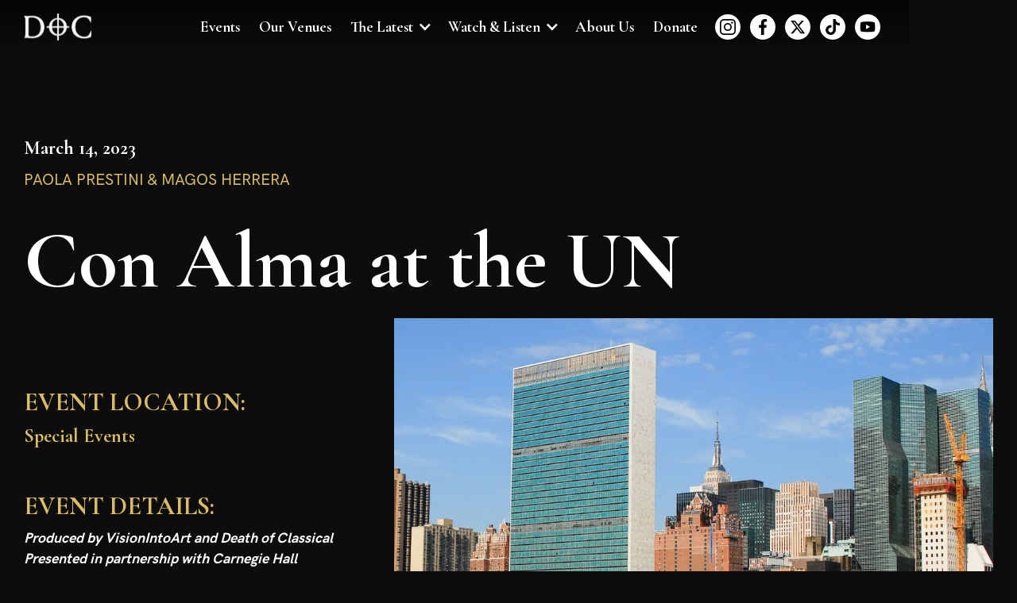

--- FILE ---
content_type: text/html; charset=utf-8
request_url: https://www.deathofclassical.com/concerts/con-alma-at-the-un
body_size: 8610
content:
<!DOCTYPE html><!-- Last Published: Wed Jan 21 2026 02:29:37 GMT+0000 (Coordinated Universal Time) --><html data-wf-domain="www.deathofclassical.com" data-wf-page="61fd3200f37179d4ea2b3552" data-wf-site="602bf06692a5463ff0776447" data-wf-collection="61fd3200f3717908fd2b3550" data-wf-item-slug="con-alma-at-the-un"><head><meta charset="utf-8"/><title>Con Alma at the UN | Special Events</title><meta content="March 14, 2023 | Paola Prestini &amp; Magos Herrera" name="description"/><meta content="Con Alma at the UN | Special Events" property="og:title"/><meta content="March 14, 2023 | Paola Prestini &amp; Magos Herrera" property="og:description"/><meta content="https://cdn.prod.website-files.com/602bf06692a54679a4776474/63d402bb939fded02e0f8553_New%20York%20City%2C%201%20Aug%2008.webp" property="og:image"/><meta content="Con Alma at the UN | Special Events" property="twitter:title"/><meta content="March 14, 2023 | Paola Prestini &amp; Magos Herrera" property="twitter:description"/><meta content="https://cdn.prod.website-files.com/602bf06692a54679a4776474/63d402bb939fded02e0f8553_New%20York%20City%2C%201%20Aug%2008.webp" property="twitter:image"/><meta property="og:type" content="website"/><meta content="summary_large_image" name="twitter:card"/><meta content="width=device-width, initial-scale=1" name="viewport"/><link href="https://cdn.prod.website-files.com/602bf06692a5463ff0776447/css/deathofclassicalstaging.shared.ef7b947bb.css" rel="stylesheet" type="text/css" integrity="sha384-73uUe764X1OsMPsMcf5k9y0a02/hS/6ydHS09jBUF4kS67kI6n6nGiDUm/fx6aWE" crossorigin="anonymous"/><link href="https://fonts.googleapis.com" rel="preconnect"/><link href="https://fonts.gstatic.com" rel="preconnect" crossorigin="anonymous"/><script src="https://ajax.googleapis.com/ajax/libs/webfont/1.6.26/webfont.js" type="text/javascript"></script><script type="text/javascript">WebFont.load({  google: {    families: ["Cormorant Garamond:regular,500,700","Cormorant Garamond:300,regular"]  }});</script><script type="text/javascript">!function(o,c){var n=c.documentElement,t=" w-mod-";n.className+=t+"js",("ontouchstart"in o||o.DocumentTouch&&c instanceof DocumentTouch)&&(n.className+=t+"touch")}(window,document);</script><link href="https://cdn.prod.website-files.com/602bf06692a5463ff0776447/602bf06692a5467b747764b3_32.png" rel="shortcut icon" type="image/x-icon"/><link href="https://cdn.prod.website-files.com/602bf06692a5463ff0776447/602bf06692a546f9dc776466_256.png" rel="apple-touch-icon"/><script async="" src="https://www.googletagmanager.com/gtag/js?id=UA-75252740-1"></script><script type="text/javascript">window.dataLayer = window.dataLayer || [];function gtag(){dataLayer.push(arguments);}gtag('js', new Date());gtag('config', 'UA-75252740-1', {'anonymize_ip': false});</script><script async="" src="https://www.googletagmanager.com/gtag/js?id=G-KTNSVGJ3RX"></script><script type="text/javascript">window.dataLayer = window.dataLayer || [];function gtag(){dataLayer.push(arguments);}gtag('set', 'developer_id.dZGVlNj', true);gtag('js', new Date());gtag('config', 'G-KTNSVGJ3RX');</script><script src="https://www.google.com/recaptcha/api.js" type="text/javascript"></script><script type="text/javascript">!function(f,b,e,v,n,t,s){if(f.fbq)return;n=f.fbq=function(){n.callMethod?n.callMethod.apply(n,arguments):n.queue.push(arguments)};if(!f._fbq)f._fbq=n;n.push=n;n.loaded=!0;n.version='2.0';n.agent='plwebflow';n.queue=[];t=b.createElement(e);t.async=!0;t.src=v;s=b.getElementsByTagName(e)[0];s.parentNode.insertBefore(t,s)}(window,document,'script','https://connect.facebook.net/en_US/fbevents.js');fbq('init', '1509481256498971');fbq('track', 'PageView');</script><style>

/* Hides Social Links in nav after a certain screen size */
@media (max-width: 1155px) and (min-width: 992px) {
	.nav-social-list-wrapper {
  	display: none;
	}
  
  .nav-wrapper.nav-center-grid {
  	display: grid;
  	grid-auto-columns: 1fr;
  	grid-column-gap: 16px;
  	grid-row-gap: 16px;
	  grid-template-columns: auto auto ;
  	grid-template-rows: auto;
	}
}

body::-webkit-scrollbar {
   width: 1em; 
}
body::-webkit-scrollbar-track {
  background-color: #0d0d0d; 
   box-shadow: none;
  border-radius: none;
}
body::-webkit-scrollbar-thumb {
  background-color: #444; 
  box-shadow: none;
  border-radius: none;
}
     
body::-webkit-scrollbar-corner {
    background-color: #0d0d0d; 
}
     
div::-webkit-scrollbar {
  width: 1em; 
}
div::-webkit-scrollbar-track {
  background-color: #0d0d0d; 
    box-shadow: none;
  border-radius: none;
}
div::-webkit-scrollbar-thumb {
  background-color: #444; 
  box-shadow: none;
  border-radius: none;
 }
  div::-webkit-scrollbar-corner {
    background-color: #0d0d0d; 
}
.event-detail-wrapper {
   -webkit-overflow-scrolling: touch;
  overflow-x: hidden!important;
  overflow-y: scroll!important;
}
 .w-lightbox-backdrop {
 	z-index: 99999!important;
  }
</style>

<script type="application/ld+json">
{
  "@context": "https://schema.org",
  "@type": "Organization",
  "name": "Death of Classical",
  "url": "http://deathofclassical.com",
  "logo": "https://cdn.prod.website-files.com/602bf06692a5463ff0776447/602bf06692a5463b8a776546_Asset%202%402x.png",
  "sameAs": [
    "https://www.facebook.com/deathofclassical",
    "https://twitter.com/deathoclassical",
    "https://www.instagram.com/deathofclassical/",
    "https://www.youtube.com/channel/UCbK_2cYdfXRg2_sUld2q2zQ"
  ]
}
</script>

<!-- Google Tag Manager -->
<script>(function(w,d,s,l,i){w[l]=w[l]||[];w[l].push({'gtm.start':
new Date().getTime(),event:'gtm.js'});var f=d.getElementsByTagName(s)[0],
j=d.createElement(s),dl=l!='dataLayer'?'&l='+l:'';j.async=true;j.src=
'https://www.googletagmanager.com/gtm.js?id='+i+dl;f.parentNode.insertBefore(j,f);
})(window,document,'script','dataLayer','GTM-WWX4P2XS');</script>
<!-- End Google Tag Manager --><script type="application/ld+json">
{
  "@context": "http://schema.org",
  "@type": "Event",
  "name": Con Alma at the UN,
  "startDate": Mar 14, 2023,
  "image": [
    https://cdn.prod.website-files.com/602bf06692a54679a4776474/63d402bb939fded02e0f8553_New%20York%20City%2C%201%20Aug%2008.webp
  ],
   "location": {
    "@type": "Place",
    "name": "Event Location Name",
    "address": {
      "@type": "PostalAddress",
      "streetAddress": "1234 Fake St",
      "addressLocality": "City Name",
      "postalCode": "12345",
      "addressRegion": "State Name",
      "addressCountry": "Country Name"
    }
  },
  "offers": {
        "@type": "Offer",
        "url": http://eepurl.com/ijZFtD,
        "price": 30,
        "priceCurrency": "USD",
        "availability": "https://schema.org/InStock"
      },
  "description": The Program,
  "endDate": Mar 14, 2023,
  "performer": {
    "@type": "PerformingGroup",
    "name": Paola Prestini &amp; Magos Herrera
  },
  "organizer": {
        "@type": "Organization",
        "name": "Unison Media",
        "url": "https://www.unison.media/"
      }
}
</script></head><body><div data-collapse="medium" data-animation="default" data-duration="400" data-easing="ease" data-easing2="ease" role="banner" class="nav_component nav-transparent w-nav"><div class="container is-nav"><div class="nav-wrapper nav-center-grid"><a href="/" class="logo w-nav-brand"><img src="https://cdn.prod.website-files.com/602bf06692a5463ff0776447/620d0bdcddcea35952d1cf77_DoC%20Nav%20Logo.webp" loading="lazy" alt=""/></a><nav role="navigation" id="w-node-d57afb9c-4526-82d8-9b49-a316b244b5b0-b244b5aa" class="nav-menu-2 nav-menu-transparent w-nav-menu"><a href="/events" class="nav-link nav-link-light w-nav-link">Events</a><a href="/venues" class="nav-link nav-link-light w-nav-link">Our Venues</a><div data-hover="true" data-delay="0" class="dropdown hidden w-dropdown"><div class="nav-link nav-toggle nav-link-light w-dropdown-toggle"><div class="nav-link-icon nav-link-icon-light opacity-50 w-icon-dropdown-toggle"></div><div>Our Series</div></div><nav class="dropdown-list dropdown-list-dark w-dropdown-list"><div class="w-dyn-list"><div role="list" class="w-dyn-items"><div role="listitem" class="w-dyn-item"><a href="/series/the-alley-behind-st-pauls-carroll-street" class="nav-link-dropdown nav-link-light w-dropdown-link">The Alley Behind St. Paul&#x27;s Carroll Street</a></div><div role="listitem" class="w-dyn-item"><a href="/series/printemps-new-york" class="nav-link-dropdown nav-link-light w-dropdown-link">Printemps New York</a></div><div role="listitem" class="w-dyn-item"><a href="/series/lalliance" class="nav-link-dropdown nav-link-light w-dropdown-link">L&#x27;Alliance</a></div><div role="listitem" class="w-dyn-item"><a href="/series/the-crypt-under-the-cathedral-of-st-john-the-divine" class="nav-link-dropdown nav-link-light w-dropdown-link">The Crypt under the Cathedral of St. John the Divine</a></div><div role="listitem" class="w-dyn-item"><a href="/series/from-the-catacombs" class="nav-link-dropdown nav-link-light w-dropdown-link">From the Catacombs</a></div><div role="listitem" class="w-dyn-item"><a href="/series/cryptsessions" class="nav-link-dropdown nav-link-light w-dropdown-link">The Crypt under The Church of the Intercession</a></div><div role="listitem" class="w-dyn-item"><a href="/series/angelshare" class="nav-link-dropdown nav-link-light w-dropdown-link">The Green-Wood Cemetery and Catacombs</a></div><div role="listitem" class="w-dyn-item"><a href="/series/the-cave-sessions" class="nav-link-dropdown nav-link-light w-dropdown-link">The Cave Sessions</a></div><div role="listitem" class="w-dyn-item"><a href="/series/special-events" class="nav-link-dropdown nav-link-light w-dropdown-link">Special Events</a></div></div></div></nav></div><div data-hover="true" data-delay="0" class="dropdown w-dropdown"><div class="nav-link nav-toggle nav-link-light w-dropdown-toggle"><div class="nav-link-icon nav-link-icon-light opacity-50 w-icon-dropdown-toggle"></div><div>The Latest</div></div><nav class="dropdown-list dropdown-list-dark w-dropdown-list"><a href="/news-updates" class="nav-link-dropdown nav-link-light w-dropdown-link">News &amp; Updates</a><a href="/press" class="nav-link-dropdown nav-link-light w-dropdown-link">DoC in the Press</a></nav></div><div data-hover="true" data-delay="0" class="dropdown w-dropdown"><div class="nav-link nav-toggle nav-link-light w-dropdown-toggle"><div class="nav-link-icon nav-link-icon-light opacity-50 w-icon-dropdown-toggle"></div><div>Watch &amp; Listen</div></div><nav class="dropdown-list dropdown-list-dark w-dropdown-list"><a href="/photos" class="nav-link-dropdown nav-link-light w-dropdown-link">Photos</a><a href="/videos" class="nav-link-dropdown nav-link-light w-dropdown-link">Videos</a></nav></div><a href="/about-death-of-classical" class="nav-link nav-link-light w-nav-link">About Us</a><a href="/donate" class="nav-link nav-link-light w-nav-link">Donate</a><div class="margin-left-6"><div class="collection-list-wrapper-3-copy w-dyn-list"><div role="list" class="social-list social-header-left w-dyn-items"><div role="listitem" class="w-dyn-item"><a style="background-image:url(&quot;https://cdn.prod.website-files.com/602bf06692a54679a4776474/61826f88e8691a5e9e8393ff_tik-tok.webp&quot;)" href="https://www.tiktok.com/@deathofclassical?" target="_blank" class="social-link w-inline-block"></a></div><div role="listitem" class="w-dyn-item"><a style="background-image:url(&quot;https://cdn.prod.website-files.com/602bf06692a54679a4776474/61826fad8fec946d03ed97ae_facebook.webp&quot;)" href="https://www.facebook.com/deathofclassical" target="_blank" class="social-link w-inline-block"></a></div><div role="listitem" class="w-dyn-item"><a style="background-image:url(&quot;https://cdn.prod.website-files.com/602bf06692a54679a4776474/67eba49423fb10a7e4f10fb0_x-twitter-brands-solid.svg&quot;)" href="https://twitter.com/deathoclassical" target="_blank" class="social-link w-inline-block"></a></div><div role="listitem" class="w-dyn-item"><a style="background-image:url(&quot;https://cdn.prod.website-files.com/602bf06692a54679a4776474/6182702b77fa94e367fa057d_youtube.webp&quot;)" href="https://www.youtube.com/channel/UCbK_2cYdfXRg2_sUld2q2zQ" target="_blank" class="social-link w-inline-block"></a></div><div role="listitem" class="w-dyn-item"><a style="background-image:url(&quot;https://cdn.prod.website-files.com/602bf06692a54679a4776474/618270308aed6d1292f3e0f8_instagram.webp&quot;)" href="https://www.instagram.com/deathofclassical/" target="_blank" class="social-link w-inline-block"></a></div></div></div></div></nav><div class="nav-social-list-wrapper w-dyn-list"><div role="list" class="social-list social-header-right w-dyn-items"><div role="listitem" class="w-dyn-item"><a style="background-image:url(&quot;https://cdn.prod.website-files.com/602bf06692a54679a4776474/618270308aed6d1292f3e0f8_instagram.webp&quot;)" href="https://www.instagram.com/deathofclassical/" target="_blank" class="social-link w-inline-block"></a></div><div role="listitem" class="w-dyn-item"><a style="background-image:url(&quot;https://cdn.prod.website-files.com/602bf06692a54679a4776474/61826fad8fec946d03ed97ae_facebook.webp&quot;)" href="https://www.facebook.com/deathofclassical" target="_blank" class="social-link w-inline-block"></a></div><div role="listitem" class="w-dyn-item"><a style="background-image:url(&quot;https://cdn.prod.website-files.com/602bf06692a54679a4776474/67eba49423fb10a7e4f10fb0_x-twitter-brands-solid.svg&quot;)" href="https://twitter.com/deathoclassical" target="_blank" class="social-link w-inline-block"></a></div><div role="listitem" class="w-dyn-item"><a style="background-image:url(&quot;https://cdn.prod.website-files.com/602bf06692a54679a4776474/61826f88e8691a5e9e8393ff_tik-tok.webp&quot;)" href="https://www.tiktok.com/@deathofclassical?" target="_blank" class="social-link w-inline-block"></a></div><div role="listitem" class="w-dyn-item"><a style="background-image:url(&quot;https://cdn.prod.website-files.com/602bf06692a54679a4776474/6182702b77fa94e367fa057d_youtube.webp&quot;)" href="https://www.youtube.com/channel/UCbK_2cYdfXRg2_sUld2q2zQ" target="_blank" class="social-link w-inline-block"></a></div></div></div><div class="menu-button-2 w-nav-button"><div class="menu-button-icon w-icon-nav-menu"></div></div></div></div></div><div class="masterwrapper"><div class="events-template-hero"><h3>March 14, 2023</h3><h3 class="version-text is-serie">Paola Prestini &amp; Magos Herrera</h3><h1 class="h2-large is-serie">Con Alma at the UN</h1><div style="background-image:url(&quot;https://cdn.prod.website-files.com/602bf06692a54679a4776474/63d402bb939fded02e0f8553_New%20York%20City%2C%201%20Aug%2008.webp&quot;)" class="series-mobile-header"><div class="dark-image-overlay gradient"></div></div></div><div class="events-content no-top-padding"><div class="events-content-top"><div class="events-content-inner-text"><div class="events-date-wrapper no-bottom-padding"><h2>EVENT LOCATION:</h2></div><a href="/series/special-events" class="events-date-wrapper w-inline-block"><h3 class="no-top-padding">Special Events</h3><div class="text-block-5 larger w-condition-invisible w-dyn-bind-empty"></div></a><div class="events-date-wrapper no-bottom-padding"><h2>EVENT DETAILS:</h2></div><div class="events-content-richtext-top w-richtext"><p>‍<strong><em>Produced by VisionIntoArt and Death of Classical<br/>Presented in partnership with Carnegie Hall</em></strong><em><br/>Directed by Paola Prestini and Magos Herrera</em></p><h3>Location</h3><p>UN Headquarters<br/>405 E 42nd Street<br/>New York, NY 10017</p><p><em>‍</em><strong><em><br/>Concert at 6:00 PM </em></strong><em>*Please arrive between 5:00-5:30 PM for ample time to go through security checkpoint!*</em><strong></strong><strong><em><br/></em></strong></p></div><div class="events-date-wrapper"><div><em class="italic-text-2"><br/>PLEASE NOTE: Ticket sales are final! No exchanges or refunds unless the event is canceled.</em></div></div><div class="events-content-cta w-condition-invisible"><div class="w-condition-invisible">This is a Free Event!</div><div>Sold Out</div></div><a target="_blank" href="http://eepurl.com/ijZFtD" data-w-id="40966525-2487-95a3-3816-305c7916688e" class="events-content-cta w-inline-block w-condition-invisible"><div class="w-condition-invisible">Get Tickets</div><div class="w-condition-invisible">Get Tickets</div><div>Sold Out</div><div class="div-block"><div class="parenthesis w-condition-invisible"> (</div><div class="w-condition-invisible">$</div><div class="w-condition-invisible">30</div><div class="w-condition-invisible">)</div></div><img src="https://cdn.prod.website-files.com/602bf06692a5463ff0776447/602bf06692a546758d77645e_goldarrow.svg" width="12" alt="" class="button-arrow-icon"/></a><a target="_blank" href="#" class="events-content-cta open-modal w-inline-block w-condition-invisible"><div class="w-condition-invisible">Not Available Yet</div><div>Sold Out</div><img src="https://cdn.prod.website-files.com/602bf06692a5463ff0776447/602bf06692a546758d77645e_goldarrow.svg" width="12" alt="" class="button-arrow-icon"/></a><a target="_blank" href="https://zfrmz.com/ujo1EhRNAHSxlTMbjgL5" class="events-content-cta open-modal sold-out w-inline-block"><div class="w-condition-invisible">Sold Out</div><div class="sold-out-text">Sold Out, Join the Waitlist!</div></a></div><div style="background-image:url(&quot;https://cdn.prod.website-files.com/602bf06692a54679a4776474/63d402bb939fded02e0f8553_New%20York%20City%2C%201%20Aug%2008.webp&quot;)" class="events-content-graphic template"><div class="events-content-graphic-overlay"></div></div></div><div class="events-content-long-short-writeup"><div class="events-details-text"><h5 class="version-text">the long Story</h5><div class="rich-text-large w-richtext"><p>For this once-in-a-lifetime event, we’re briefly leaving behind our beloved Crypts, Catacombs, and Cemeteries, and spending an evening in the hallowed halls of the United Nations, offering exclusive seats to a singular night of music-making by two of the most inspiring women we’ve ever encountered. Composer Paola Prestini and singer/songwriter Magos Herrera have created their program <em>Con Alma</em> as a testament to unity and connection, and passionate cry for a better future. Here at the global seat of political power, in the wake of International Women’s Day, this music speaks even more directly as a celebration of community among women, and the creation of safe spaces where meaningful conversations can start and continue to take place.</p></div></div><div class="events-details-text short"><h5 class="version-text">The short STORY</h5><div class="rich-text-large w-richtext"><p>A truly unique opportunity to spend an evening in the United Nations Headquarters, experience a powerful, purposeful performance conceived by two of our leading women of music, and then enjoy a post-show hang with the performers, DoC-style!</p></div></div></div><div class="events-content-long-short-writeup whatyoucanexpect w-condition-invisible"><div class="donation-level-item whatyoucanexpect"><p class="bodytext seasontext donatelevel whatyoucanexpect"><span><strong class="venue-link donate expect">What You Can Expect</strong></span></p><p class="bodytext expect w-dyn-bind-empty"></p></div></div><div class="sitewide-popup"><div class="sitewide-popup-close"></div><div class="sidewide-popup-wrapper"><h2 class="black">Our shows have limited seating and sell out almost immediately. Join our mailing list, and then get your tickets as soon as you receive the email!</h2><div class="form-block popup w-form"><form id="wf-form-Email-Form---Popup" name="wf-form-Email-Form---Popup" data-name="Email Form - Popup" action="https://media.us10.list-manage.com/subscribe/post?u=195b15ad2d99430de688716a3&amp;amp;id=844cb313cb" method="post" class="form-inner popup w-clearfix" data-wf-page-id="61fd3200f37179d4ea2b3552" data-wf-element-id="760f39ba-6641-337d-61b6-3a15f5b4f2d1" data-turnstile-sitekey="0x4AAAAAAAQTptj2So4dx43e"><input class="text-field black w-input" maxlength="256" name="email-2" data-name="Email 2" placeholder="enter your email here" type="email" id="email-2" required=""/><input type="submit" data-wait="Please wait..." data-w-id="760f39ba-6641-337d-61b6-3a15f5b4f2d3" class="submit-button footer-button w-button" value="Sign Up"/></form><div class="form-submission-success w-form-done"><div>Thank you! Your submission has been received!</div></div><div class="w-form-fail"><div>Oops! Something went wrong while submitting the form.</div></div></div><h2 class="black">Or you can also get special access to tickets by donating here:</h2><a href="/donate" class="hero-buy-link donate-popup w-inline-block"><div>Donate Now</div><img src="https://cdn.prod.website-files.com/602bf06692a5463ff0776447/602bf06692a546226d776461_blackarrow.svg" width="12" alt="" class="button-arrow-icon"/></a><div class="sitewide-popup-close button"><img src="https://cdn.prod.website-files.com/602bf06692a5463ff0776447/602bf06692a5469c2b77650a_cancel.svg" alt=""/></div></div></div></div><div class="page-template-work-section w-condition-invisible"><h1 class="h2-large mobile">The Program</h1><h1 class="h2-large mobile w-condition-invisible">The Music</h1><div class="event-template-work-wrapper"><img alt="" src="" class="event-template-work-graphic w-dyn-bind-empty"/><div class="rich-text-large w-dyn-bind-empty w-richtext"></div><div class="events-content-cta w-condition-invisible"><div class="w-condition-invisible">This is a Free Event!</div><div>Sold Out</div></div><a target="_blank" href="https://zfrmz.com/ujo1EhRNAHSxlTMbjgL5" class="events-content-cta open-modal sold-out w-inline-block"><div class="w-condition-invisible">Sold Out</div><div class="sold-out-text">Sold Out, Join the Waitlist!</div></a><a target="_blank" href="http://eepurl.com/ijZFtD" data-w-id="94fade30-3da8-460a-3f42-2cf253a323b0" class="events-content-cta w-inline-block w-condition-invisible"><div class="w-condition-invisible">Get Tickets</div><div class="w-condition-invisible">Get Tickets</div><div>Sold Out</div><div class="div-block"><div class="parenthesis w-condition-invisible">(</div><div class="w-condition-invisible">$</div><div class="w-condition-invisible">30</div><div class="w-condition-invisible">)</div></div><img src="https://cdn.prod.website-files.com/602bf06692a5463ff0776447/602bf06692a546758d77645e_goldarrow.svg" width="12" alt="" class="button-arrow-icon"/></a><a target="_blank" href="#" class="events-content-cta open-modal w-inline-block w-condition-invisible"><div class="w-condition-invisible">Not Available Yet</div><div>Sold Out</div><img src="https://cdn.prod.website-files.com/602bf06692a5463ff0776447/602bf06692a546758d77645e_goldarrow.svg" width="12" alt="" class="button-arrow-icon"/></a></div></div><div data-w-id="40966525-2487-95a3-3816-305c791668cf" class="template-creatives-section"><div style="background-image:url(&quot;https://cdn.prod.website-files.com/602bf06692a54679a4776474/63d7e0b328e2456e9dffa35f_conalma%20composite%20photo%20(1)%20(1).webp&quot;)" class="venue-image creatives"><div class="template-page-image-overlay"></div></div><div class="venue-text-div"><h2 class="heading-2-venue w-condition-invisible">The Artists</h2><h2 class="heading-2-venue">The Artists</h2><div class="rich-text-large w-richtext"><h3>Magos Herrera, vocals and director<br/>Paola Prestini, composer and director<br/>Ensemble Sjaella, vocals<br/>Young People’s Chorus of NYC, vocals<br/>Jeffrey Zeigler, cello<br/>Vinicius Gomes, guitar<br/>Gonzalo Grau, multi-instrumentalist<br/>Kevork Mourad,  artwork and animation<br/>Eamonn Farrel, projection design<br/>Bruce Steinberg, lighting<br/>Garth MacAleavey, sound and technical direction</h3><p>‍</p><p><em>Con Alma</em><em> is commissioned by Jill and Bill Steinberg, Morgan Stanley, the Alphadyne Foundation, the United Nations, and Casa Cuervo.</em></p></div></div></div></div><div class="footer"><div class="footer-wrapper"><div class="tickets-wrapper"><div class="ticketsdiv"><h3 class="h3">How To Get Tickets</h3><p class="bodytext">Seating is very limited at our shows, and so tickets sell out almost immediately. The best way to have a shot at getting in is to join our mailing list, and then get your tickets as soon as you receive the email. Thanks, and we&#x27;ll hope to see you at a show soon!<br/><br/>You can also get early access to tickets by donating to Death of Classical <a href="/donate" class="link-black underline">HERE</a>.<br/><br/><strong>PLEASE NOTE: All ticket sales are final! No exchanges or refunds will be offered unless the event is canceled.</strong></p></div><div class="form-block footer w-form"><form id="wf-form-Email-Form---Footer" name="wf-form-Email-Form---Footer" data-name="Email Form - Footer" action="https://media.us10.list-manage.com/subscribe/post?u=195b15ad2d99430de688716a3&amp;amp;id=844cb313cb" method="post" class="form-inner w-clearfix" data-wf-page-id="61fd3200f37179d4ea2b3552" data-wf-element-id="16bf13fb-9db1-ec45-8ce6-775974504f0c" data-turnstile-sitekey="0x4AAAAAAAQTptj2So4dx43e"><label for="email-2" class="hero-field-label footer-text">Sign Up For Our Newsletter</label><input class="text-field black w-input" maxlength="256" name="email-2" data-name="Email 2" placeholder="enter your email here" type="email" id="email-2" required=""/><input type="submit" data-wait="Please wait..." data-w-id="16bf13fb-9db1-ec45-8ce6-775974504f10" class="submit-button footer-button w-button" value="Sign Up"/></form><div class="form-submission-success w-form-done"><div>Thank you! Your submission has been received!</div></div><div class="w-form-fail"><div>Oops! Something went wrong while submitting the form.</div></div></div></div><div class="footer-divider"></div><div class="tickets-wrapper inquiries"><div class="ticketsdiv"><h3 class="h3">Inquiries</h3><p class="bodytext">All inquiries about Death of Classical, can be sent to us via the form, or email us at hi@deathofclassical.com.</p></div><div class="form-block footer inquiries w-form"><form id="email-form" name="email-form" data-name="Email Form" method="get" class="form-block footer message w-clearfix" data-wf-page-id="61fd3200f37179d4ea2b3552" data-wf-element-id="8109a6cf-31ed-1639-f28e-5430096d1737" data-turnstile-sitekey="0x4AAAAAAAQTptj2So4dx43e"><label for="Name" class="hero-field-label footer-text form">Name</label><input class="text-field black long-form w-input" maxlength="256" name="Name" data-name="Name" placeholder="enter name here" type="text" id="Name" required=""/><label for="Email-4" class="hero-field-label footer-text form">Email</label><input class="text-field black long-form w-input" maxlength="256" name="Email" data-name="Email" placeholder="enter email here" type="email" id="Email-4" required=""/><label for="email-4" class="hero-field-label footer-text form">Message</label><textarea id="field" name="field" maxlength="5000" placeholder="get in touch! don&#x27;t be weird" data-name="field" class="text-field black long-form bottom-padding w-input"></textarea><div data-sitekey="6Lf6PvEiAAAAAFBlfgMRdEBBogaI1HRxiRg0hSB6" class="w-form-formrecaptcha g-recaptcha g-recaptcha-error g-recaptcha-disabled"></div><input type="submit" data-wait="Please wait..." class="submit-button footer-button long-form w-button" value="Submit"/></form><div class="form-submission-success inquiries w-form-done"><div class="text-block-2">Thank you! Your submission has been received!</div></div><div class="error-message w-form-fail"><div>Oops! Something went wrong while submitting the form.</div></div></div></div><div class="footer-divider"></div><div class="unisonmedia-wrapper"><h3 class="h3">About Death of Classical</h3><p class="bodytext footer-unison">Death of Classical is committed to bringing new life to the performing arts by creating unique and unexpected concert experiences, reaching new and broader audiences, and giving a voice to underrepresented composers and performers.<br/><br/>Find out more about us <a href="/about-death-of-classical" class="bodytext">HERE</a>.<a href="https://www.andrewousley.com" target="_blank" class="link-black"><br/></a></p></div></div></div><script src="https://d3e54v103j8qbb.cloudfront.net/js/jquery-3.5.1.min.dc5e7f18c8.js?site=602bf06692a5463ff0776447" type="text/javascript" integrity="sha256-9/aliU8dGd2tb6OSsuzixeV4y/faTqgFtohetphbbj0=" crossorigin="anonymous"></script><script src="https://cdn.prod.website-files.com/602bf06692a5463ff0776447/js/deathofclassicalstaging.schunk.36b8fb49256177c8.js" type="text/javascript" integrity="sha384-4abIlA5/v7XaW1HMXKBgnUuhnjBYJ/Z9C1OSg4OhmVw9O3QeHJ/qJqFBERCDPv7G" crossorigin="anonymous"></script><script src="https://cdn.prod.website-files.com/602bf06692a5463ff0776447/js/deathofclassicalstaging.schunk.0c59ab1a1942c0a4.js" type="text/javascript" integrity="sha384-+mDOh/fygwJvnIT2rz+FWFdQFzN+j6UtUAETx1JG31K1B5cStm7WHRZLKnr2vULC" crossorigin="anonymous"></script><script src="https://cdn.prod.website-files.com/602bf06692a5463ff0776447/js/deathofclassicalstaging.cd227f72.ed01cd1f117f12fe.js" type="text/javascript" integrity="sha384-AAEMTptATzTi42nxiNQTPXumuqbO1bB4Xp/fTnYMqXOXE61GS48MVNXqcs33GnCq" crossorigin="anonymous"></script><script src='https://cdnjs.cloudflare.com/ajax/libs/js-cookie/2.2.0/js.cookie.min.js'></script>
<script>
 const popup = $('.sitewide-popup.sec10');
const popupClose = $('.sitewide-popup-close');
const seenPopup = Cookies.get('seenPopup');
if(seenPopup){
	popup[0].outerHTML = "";
}

popupClose.click(function(){
	Cookies.set('seenPopup', true, { expires: 7 });
});
</script>

<!-- Google Tag Manager (noscript) -->
<noscript><iframe src="https://www.googletagmanager.com/ns.html?id=GTM-WWX4P2XS"
height="0" width="0" style="display:none;visibility:hidden"></iframe></noscript>
<!-- End Google Tag Manager (noscript) --></body></html>

--- FILE ---
content_type: text/html; charset=utf-8
request_url: https://www.google.com/recaptcha/api2/anchor?ar=1&k=6Lf6PvEiAAAAAFBlfgMRdEBBogaI1HRxiRg0hSB6&co=aHR0cHM6Ly93d3cuZGVhdGhvZmNsYXNzaWNhbC5jb206NDQz&hl=en&v=PoyoqOPhxBO7pBk68S4YbpHZ&size=normal&anchor-ms=20000&execute-ms=30000&cb=hy8dub3daz4m
body_size: 49500
content:
<!DOCTYPE HTML><html dir="ltr" lang="en"><head><meta http-equiv="Content-Type" content="text/html; charset=UTF-8">
<meta http-equiv="X-UA-Compatible" content="IE=edge">
<title>reCAPTCHA</title>
<style type="text/css">
/* cyrillic-ext */
@font-face {
  font-family: 'Roboto';
  font-style: normal;
  font-weight: 400;
  font-stretch: 100%;
  src: url(//fonts.gstatic.com/s/roboto/v48/KFO7CnqEu92Fr1ME7kSn66aGLdTylUAMa3GUBHMdazTgWw.woff2) format('woff2');
  unicode-range: U+0460-052F, U+1C80-1C8A, U+20B4, U+2DE0-2DFF, U+A640-A69F, U+FE2E-FE2F;
}
/* cyrillic */
@font-face {
  font-family: 'Roboto';
  font-style: normal;
  font-weight: 400;
  font-stretch: 100%;
  src: url(//fonts.gstatic.com/s/roboto/v48/KFO7CnqEu92Fr1ME7kSn66aGLdTylUAMa3iUBHMdazTgWw.woff2) format('woff2');
  unicode-range: U+0301, U+0400-045F, U+0490-0491, U+04B0-04B1, U+2116;
}
/* greek-ext */
@font-face {
  font-family: 'Roboto';
  font-style: normal;
  font-weight: 400;
  font-stretch: 100%;
  src: url(//fonts.gstatic.com/s/roboto/v48/KFO7CnqEu92Fr1ME7kSn66aGLdTylUAMa3CUBHMdazTgWw.woff2) format('woff2');
  unicode-range: U+1F00-1FFF;
}
/* greek */
@font-face {
  font-family: 'Roboto';
  font-style: normal;
  font-weight: 400;
  font-stretch: 100%;
  src: url(//fonts.gstatic.com/s/roboto/v48/KFO7CnqEu92Fr1ME7kSn66aGLdTylUAMa3-UBHMdazTgWw.woff2) format('woff2');
  unicode-range: U+0370-0377, U+037A-037F, U+0384-038A, U+038C, U+038E-03A1, U+03A3-03FF;
}
/* math */
@font-face {
  font-family: 'Roboto';
  font-style: normal;
  font-weight: 400;
  font-stretch: 100%;
  src: url(//fonts.gstatic.com/s/roboto/v48/KFO7CnqEu92Fr1ME7kSn66aGLdTylUAMawCUBHMdazTgWw.woff2) format('woff2');
  unicode-range: U+0302-0303, U+0305, U+0307-0308, U+0310, U+0312, U+0315, U+031A, U+0326-0327, U+032C, U+032F-0330, U+0332-0333, U+0338, U+033A, U+0346, U+034D, U+0391-03A1, U+03A3-03A9, U+03B1-03C9, U+03D1, U+03D5-03D6, U+03F0-03F1, U+03F4-03F5, U+2016-2017, U+2034-2038, U+203C, U+2040, U+2043, U+2047, U+2050, U+2057, U+205F, U+2070-2071, U+2074-208E, U+2090-209C, U+20D0-20DC, U+20E1, U+20E5-20EF, U+2100-2112, U+2114-2115, U+2117-2121, U+2123-214F, U+2190, U+2192, U+2194-21AE, U+21B0-21E5, U+21F1-21F2, U+21F4-2211, U+2213-2214, U+2216-22FF, U+2308-230B, U+2310, U+2319, U+231C-2321, U+2336-237A, U+237C, U+2395, U+239B-23B7, U+23D0, U+23DC-23E1, U+2474-2475, U+25AF, U+25B3, U+25B7, U+25BD, U+25C1, U+25CA, U+25CC, U+25FB, U+266D-266F, U+27C0-27FF, U+2900-2AFF, U+2B0E-2B11, U+2B30-2B4C, U+2BFE, U+3030, U+FF5B, U+FF5D, U+1D400-1D7FF, U+1EE00-1EEFF;
}
/* symbols */
@font-face {
  font-family: 'Roboto';
  font-style: normal;
  font-weight: 400;
  font-stretch: 100%;
  src: url(//fonts.gstatic.com/s/roboto/v48/KFO7CnqEu92Fr1ME7kSn66aGLdTylUAMaxKUBHMdazTgWw.woff2) format('woff2');
  unicode-range: U+0001-000C, U+000E-001F, U+007F-009F, U+20DD-20E0, U+20E2-20E4, U+2150-218F, U+2190, U+2192, U+2194-2199, U+21AF, U+21E6-21F0, U+21F3, U+2218-2219, U+2299, U+22C4-22C6, U+2300-243F, U+2440-244A, U+2460-24FF, U+25A0-27BF, U+2800-28FF, U+2921-2922, U+2981, U+29BF, U+29EB, U+2B00-2BFF, U+4DC0-4DFF, U+FFF9-FFFB, U+10140-1018E, U+10190-1019C, U+101A0, U+101D0-101FD, U+102E0-102FB, U+10E60-10E7E, U+1D2C0-1D2D3, U+1D2E0-1D37F, U+1F000-1F0FF, U+1F100-1F1AD, U+1F1E6-1F1FF, U+1F30D-1F30F, U+1F315, U+1F31C, U+1F31E, U+1F320-1F32C, U+1F336, U+1F378, U+1F37D, U+1F382, U+1F393-1F39F, U+1F3A7-1F3A8, U+1F3AC-1F3AF, U+1F3C2, U+1F3C4-1F3C6, U+1F3CA-1F3CE, U+1F3D4-1F3E0, U+1F3ED, U+1F3F1-1F3F3, U+1F3F5-1F3F7, U+1F408, U+1F415, U+1F41F, U+1F426, U+1F43F, U+1F441-1F442, U+1F444, U+1F446-1F449, U+1F44C-1F44E, U+1F453, U+1F46A, U+1F47D, U+1F4A3, U+1F4B0, U+1F4B3, U+1F4B9, U+1F4BB, U+1F4BF, U+1F4C8-1F4CB, U+1F4D6, U+1F4DA, U+1F4DF, U+1F4E3-1F4E6, U+1F4EA-1F4ED, U+1F4F7, U+1F4F9-1F4FB, U+1F4FD-1F4FE, U+1F503, U+1F507-1F50B, U+1F50D, U+1F512-1F513, U+1F53E-1F54A, U+1F54F-1F5FA, U+1F610, U+1F650-1F67F, U+1F687, U+1F68D, U+1F691, U+1F694, U+1F698, U+1F6AD, U+1F6B2, U+1F6B9-1F6BA, U+1F6BC, U+1F6C6-1F6CF, U+1F6D3-1F6D7, U+1F6E0-1F6EA, U+1F6F0-1F6F3, U+1F6F7-1F6FC, U+1F700-1F7FF, U+1F800-1F80B, U+1F810-1F847, U+1F850-1F859, U+1F860-1F887, U+1F890-1F8AD, U+1F8B0-1F8BB, U+1F8C0-1F8C1, U+1F900-1F90B, U+1F93B, U+1F946, U+1F984, U+1F996, U+1F9E9, U+1FA00-1FA6F, U+1FA70-1FA7C, U+1FA80-1FA89, U+1FA8F-1FAC6, U+1FACE-1FADC, U+1FADF-1FAE9, U+1FAF0-1FAF8, U+1FB00-1FBFF;
}
/* vietnamese */
@font-face {
  font-family: 'Roboto';
  font-style: normal;
  font-weight: 400;
  font-stretch: 100%;
  src: url(//fonts.gstatic.com/s/roboto/v48/KFO7CnqEu92Fr1ME7kSn66aGLdTylUAMa3OUBHMdazTgWw.woff2) format('woff2');
  unicode-range: U+0102-0103, U+0110-0111, U+0128-0129, U+0168-0169, U+01A0-01A1, U+01AF-01B0, U+0300-0301, U+0303-0304, U+0308-0309, U+0323, U+0329, U+1EA0-1EF9, U+20AB;
}
/* latin-ext */
@font-face {
  font-family: 'Roboto';
  font-style: normal;
  font-weight: 400;
  font-stretch: 100%;
  src: url(//fonts.gstatic.com/s/roboto/v48/KFO7CnqEu92Fr1ME7kSn66aGLdTylUAMa3KUBHMdazTgWw.woff2) format('woff2');
  unicode-range: U+0100-02BA, U+02BD-02C5, U+02C7-02CC, U+02CE-02D7, U+02DD-02FF, U+0304, U+0308, U+0329, U+1D00-1DBF, U+1E00-1E9F, U+1EF2-1EFF, U+2020, U+20A0-20AB, U+20AD-20C0, U+2113, U+2C60-2C7F, U+A720-A7FF;
}
/* latin */
@font-face {
  font-family: 'Roboto';
  font-style: normal;
  font-weight: 400;
  font-stretch: 100%;
  src: url(//fonts.gstatic.com/s/roboto/v48/KFO7CnqEu92Fr1ME7kSn66aGLdTylUAMa3yUBHMdazQ.woff2) format('woff2');
  unicode-range: U+0000-00FF, U+0131, U+0152-0153, U+02BB-02BC, U+02C6, U+02DA, U+02DC, U+0304, U+0308, U+0329, U+2000-206F, U+20AC, U+2122, U+2191, U+2193, U+2212, U+2215, U+FEFF, U+FFFD;
}
/* cyrillic-ext */
@font-face {
  font-family: 'Roboto';
  font-style: normal;
  font-weight: 500;
  font-stretch: 100%;
  src: url(//fonts.gstatic.com/s/roboto/v48/KFO7CnqEu92Fr1ME7kSn66aGLdTylUAMa3GUBHMdazTgWw.woff2) format('woff2');
  unicode-range: U+0460-052F, U+1C80-1C8A, U+20B4, U+2DE0-2DFF, U+A640-A69F, U+FE2E-FE2F;
}
/* cyrillic */
@font-face {
  font-family: 'Roboto';
  font-style: normal;
  font-weight: 500;
  font-stretch: 100%;
  src: url(//fonts.gstatic.com/s/roboto/v48/KFO7CnqEu92Fr1ME7kSn66aGLdTylUAMa3iUBHMdazTgWw.woff2) format('woff2');
  unicode-range: U+0301, U+0400-045F, U+0490-0491, U+04B0-04B1, U+2116;
}
/* greek-ext */
@font-face {
  font-family: 'Roboto';
  font-style: normal;
  font-weight: 500;
  font-stretch: 100%;
  src: url(//fonts.gstatic.com/s/roboto/v48/KFO7CnqEu92Fr1ME7kSn66aGLdTylUAMa3CUBHMdazTgWw.woff2) format('woff2');
  unicode-range: U+1F00-1FFF;
}
/* greek */
@font-face {
  font-family: 'Roboto';
  font-style: normal;
  font-weight: 500;
  font-stretch: 100%;
  src: url(//fonts.gstatic.com/s/roboto/v48/KFO7CnqEu92Fr1ME7kSn66aGLdTylUAMa3-UBHMdazTgWw.woff2) format('woff2');
  unicode-range: U+0370-0377, U+037A-037F, U+0384-038A, U+038C, U+038E-03A1, U+03A3-03FF;
}
/* math */
@font-face {
  font-family: 'Roboto';
  font-style: normal;
  font-weight: 500;
  font-stretch: 100%;
  src: url(//fonts.gstatic.com/s/roboto/v48/KFO7CnqEu92Fr1ME7kSn66aGLdTylUAMawCUBHMdazTgWw.woff2) format('woff2');
  unicode-range: U+0302-0303, U+0305, U+0307-0308, U+0310, U+0312, U+0315, U+031A, U+0326-0327, U+032C, U+032F-0330, U+0332-0333, U+0338, U+033A, U+0346, U+034D, U+0391-03A1, U+03A3-03A9, U+03B1-03C9, U+03D1, U+03D5-03D6, U+03F0-03F1, U+03F4-03F5, U+2016-2017, U+2034-2038, U+203C, U+2040, U+2043, U+2047, U+2050, U+2057, U+205F, U+2070-2071, U+2074-208E, U+2090-209C, U+20D0-20DC, U+20E1, U+20E5-20EF, U+2100-2112, U+2114-2115, U+2117-2121, U+2123-214F, U+2190, U+2192, U+2194-21AE, U+21B0-21E5, U+21F1-21F2, U+21F4-2211, U+2213-2214, U+2216-22FF, U+2308-230B, U+2310, U+2319, U+231C-2321, U+2336-237A, U+237C, U+2395, U+239B-23B7, U+23D0, U+23DC-23E1, U+2474-2475, U+25AF, U+25B3, U+25B7, U+25BD, U+25C1, U+25CA, U+25CC, U+25FB, U+266D-266F, U+27C0-27FF, U+2900-2AFF, U+2B0E-2B11, U+2B30-2B4C, U+2BFE, U+3030, U+FF5B, U+FF5D, U+1D400-1D7FF, U+1EE00-1EEFF;
}
/* symbols */
@font-face {
  font-family: 'Roboto';
  font-style: normal;
  font-weight: 500;
  font-stretch: 100%;
  src: url(//fonts.gstatic.com/s/roboto/v48/KFO7CnqEu92Fr1ME7kSn66aGLdTylUAMaxKUBHMdazTgWw.woff2) format('woff2');
  unicode-range: U+0001-000C, U+000E-001F, U+007F-009F, U+20DD-20E0, U+20E2-20E4, U+2150-218F, U+2190, U+2192, U+2194-2199, U+21AF, U+21E6-21F0, U+21F3, U+2218-2219, U+2299, U+22C4-22C6, U+2300-243F, U+2440-244A, U+2460-24FF, U+25A0-27BF, U+2800-28FF, U+2921-2922, U+2981, U+29BF, U+29EB, U+2B00-2BFF, U+4DC0-4DFF, U+FFF9-FFFB, U+10140-1018E, U+10190-1019C, U+101A0, U+101D0-101FD, U+102E0-102FB, U+10E60-10E7E, U+1D2C0-1D2D3, U+1D2E0-1D37F, U+1F000-1F0FF, U+1F100-1F1AD, U+1F1E6-1F1FF, U+1F30D-1F30F, U+1F315, U+1F31C, U+1F31E, U+1F320-1F32C, U+1F336, U+1F378, U+1F37D, U+1F382, U+1F393-1F39F, U+1F3A7-1F3A8, U+1F3AC-1F3AF, U+1F3C2, U+1F3C4-1F3C6, U+1F3CA-1F3CE, U+1F3D4-1F3E0, U+1F3ED, U+1F3F1-1F3F3, U+1F3F5-1F3F7, U+1F408, U+1F415, U+1F41F, U+1F426, U+1F43F, U+1F441-1F442, U+1F444, U+1F446-1F449, U+1F44C-1F44E, U+1F453, U+1F46A, U+1F47D, U+1F4A3, U+1F4B0, U+1F4B3, U+1F4B9, U+1F4BB, U+1F4BF, U+1F4C8-1F4CB, U+1F4D6, U+1F4DA, U+1F4DF, U+1F4E3-1F4E6, U+1F4EA-1F4ED, U+1F4F7, U+1F4F9-1F4FB, U+1F4FD-1F4FE, U+1F503, U+1F507-1F50B, U+1F50D, U+1F512-1F513, U+1F53E-1F54A, U+1F54F-1F5FA, U+1F610, U+1F650-1F67F, U+1F687, U+1F68D, U+1F691, U+1F694, U+1F698, U+1F6AD, U+1F6B2, U+1F6B9-1F6BA, U+1F6BC, U+1F6C6-1F6CF, U+1F6D3-1F6D7, U+1F6E0-1F6EA, U+1F6F0-1F6F3, U+1F6F7-1F6FC, U+1F700-1F7FF, U+1F800-1F80B, U+1F810-1F847, U+1F850-1F859, U+1F860-1F887, U+1F890-1F8AD, U+1F8B0-1F8BB, U+1F8C0-1F8C1, U+1F900-1F90B, U+1F93B, U+1F946, U+1F984, U+1F996, U+1F9E9, U+1FA00-1FA6F, U+1FA70-1FA7C, U+1FA80-1FA89, U+1FA8F-1FAC6, U+1FACE-1FADC, U+1FADF-1FAE9, U+1FAF0-1FAF8, U+1FB00-1FBFF;
}
/* vietnamese */
@font-face {
  font-family: 'Roboto';
  font-style: normal;
  font-weight: 500;
  font-stretch: 100%;
  src: url(//fonts.gstatic.com/s/roboto/v48/KFO7CnqEu92Fr1ME7kSn66aGLdTylUAMa3OUBHMdazTgWw.woff2) format('woff2');
  unicode-range: U+0102-0103, U+0110-0111, U+0128-0129, U+0168-0169, U+01A0-01A1, U+01AF-01B0, U+0300-0301, U+0303-0304, U+0308-0309, U+0323, U+0329, U+1EA0-1EF9, U+20AB;
}
/* latin-ext */
@font-face {
  font-family: 'Roboto';
  font-style: normal;
  font-weight: 500;
  font-stretch: 100%;
  src: url(//fonts.gstatic.com/s/roboto/v48/KFO7CnqEu92Fr1ME7kSn66aGLdTylUAMa3KUBHMdazTgWw.woff2) format('woff2');
  unicode-range: U+0100-02BA, U+02BD-02C5, U+02C7-02CC, U+02CE-02D7, U+02DD-02FF, U+0304, U+0308, U+0329, U+1D00-1DBF, U+1E00-1E9F, U+1EF2-1EFF, U+2020, U+20A0-20AB, U+20AD-20C0, U+2113, U+2C60-2C7F, U+A720-A7FF;
}
/* latin */
@font-face {
  font-family: 'Roboto';
  font-style: normal;
  font-weight: 500;
  font-stretch: 100%;
  src: url(//fonts.gstatic.com/s/roboto/v48/KFO7CnqEu92Fr1ME7kSn66aGLdTylUAMa3yUBHMdazQ.woff2) format('woff2');
  unicode-range: U+0000-00FF, U+0131, U+0152-0153, U+02BB-02BC, U+02C6, U+02DA, U+02DC, U+0304, U+0308, U+0329, U+2000-206F, U+20AC, U+2122, U+2191, U+2193, U+2212, U+2215, U+FEFF, U+FFFD;
}
/* cyrillic-ext */
@font-face {
  font-family: 'Roboto';
  font-style: normal;
  font-weight: 900;
  font-stretch: 100%;
  src: url(//fonts.gstatic.com/s/roboto/v48/KFO7CnqEu92Fr1ME7kSn66aGLdTylUAMa3GUBHMdazTgWw.woff2) format('woff2');
  unicode-range: U+0460-052F, U+1C80-1C8A, U+20B4, U+2DE0-2DFF, U+A640-A69F, U+FE2E-FE2F;
}
/* cyrillic */
@font-face {
  font-family: 'Roboto';
  font-style: normal;
  font-weight: 900;
  font-stretch: 100%;
  src: url(//fonts.gstatic.com/s/roboto/v48/KFO7CnqEu92Fr1ME7kSn66aGLdTylUAMa3iUBHMdazTgWw.woff2) format('woff2');
  unicode-range: U+0301, U+0400-045F, U+0490-0491, U+04B0-04B1, U+2116;
}
/* greek-ext */
@font-face {
  font-family: 'Roboto';
  font-style: normal;
  font-weight: 900;
  font-stretch: 100%;
  src: url(//fonts.gstatic.com/s/roboto/v48/KFO7CnqEu92Fr1ME7kSn66aGLdTylUAMa3CUBHMdazTgWw.woff2) format('woff2');
  unicode-range: U+1F00-1FFF;
}
/* greek */
@font-face {
  font-family: 'Roboto';
  font-style: normal;
  font-weight: 900;
  font-stretch: 100%;
  src: url(//fonts.gstatic.com/s/roboto/v48/KFO7CnqEu92Fr1ME7kSn66aGLdTylUAMa3-UBHMdazTgWw.woff2) format('woff2');
  unicode-range: U+0370-0377, U+037A-037F, U+0384-038A, U+038C, U+038E-03A1, U+03A3-03FF;
}
/* math */
@font-face {
  font-family: 'Roboto';
  font-style: normal;
  font-weight: 900;
  font-stretch: 100%;
  src: url(//fonts.gstatic.com/s/roboto/v48/KFO7CnqEu92Fr1ME7kSn66aGLdTylUAMawCUBHMdazTgWw.woff2) format('woff2');
  unicode-range: U+0302-0303, U+0305, U+0307-0308, U+0310, U+0312, U+0315, U+031A, U+0326-0327, U+032C, U+032F-0330, U+0332-0333, U+0338, U+033A, U+0346, U+034D, U+0391-03A1, U+03A3-03A9, U+03B1-03C9, U+03D1, U+03D5-03D6, U+03F0-03F1, U+03F4-03F5, U+2016-2017, U+2034-2038, U+203C, U+2040, U+2043, U+2047, U+2050, U+2057, U+205F, U+2070-2071, U+2074-208E, U+2090-209C, U+20D0-20DC, U+20E1, U+20E5-20EF, U+2100-2112, U+2114-2115, U+2117-2121, U+2123-214F, U+2190, U+2192, U+2194-21AE, U+21B0-21E5, U+21F1-21F2, U+21F4-2211, U+2213-2214, U+2216-22FF, U+2308-230B, U+2310, U+2319, U+231C-2321, U+2336-237A, U+237C, U+2395, U+239B-23B7, U+23D0, U+23DC-23E1, U+2474-2475, U+25AF, U+25B3, U+25B7, U+25BD, U+25C1, U+25CA, U+25CC, U+25FB, U+266D-266F, U+27C0-27FF, U+2900-2AFF, U+2B0E-2B11, U+2B30-2B4C, U+2BFE, U+3030, U+FF5B, U+FF5D, U+1D400-1D7FF, U+1EE00-1EEFF;
}
/* symbols */
@font-face {
  font-family: 'Roboto';
  font-style: normal;
  font-weight: 900;
  font-stretch: 100%;
  src: url(//fonts.gstatic.com/s/roboto/v48/KFO7CnqEu92Fr1ME7kSn66aGLdTylUAMaxKUBHMdazTgWw.woff2) format('woff2');
  unicode-range: U+0001-000C, U+000E-001F, U+007F-009F, U+20DD-20E0, U+20E2-20E4, U+2150-218F, U+2190, U+2192, U+2194-2199, U+21AF, U+21E6-21F0, U+21F3, U+2218-2219, U+2299, U+22C4-22C6, U+2300-243F, U+2440-244A, U+2460-24FF, U+25A0-27BF, U+2800-28FF, U+2921-2922, U+2981, U+29BF, U+29EB, U+2B00-2BFF, U+4DC0-4DFF, U+FFF9-FFFB, U+10140-1018E, U+10190-1019C, U+101A0, U+101D0-101FD, U+102E0-102FB, U+10E60-10E7E, U+1D2C0-1D2D3, U+1D2E0-1D37F, U+1F000-1F0FF, U+1F100-1F1AD, U+1F1E6-1F1FF, U+1F30D-1F30F, U+1F315, U+1F31C, U+1F31E, U+1F320-1F32C, U+1F336, U+1F378, U+1F37D, U+1F382, U+1F393-1F39F, U+1F3A7-1F3A8, U+1F3AC-1F3AF, U+1F3C2, U+1F3C4-1F3C6, U+1F3CA-1F3CE, U+1F3D4-1F3E0, U+1F3ED, U+1F3F1-1F3F3, U+1F3F5-1F3F7, U+1F408, U+1F415, U+1F41F, U+1F426, U+1F43F, U+1F441-1F442, U+1F444, U+1F446-1F449, U+1F44C-1F44E, U+1F453, U+1F46A, U+1F47D, U+1F4A3, U+1F4B0, U+1F4B3, U+1F4B9, U+1F4BB, U+1F4BF, U+1F4C8-1F4CB, U+1F4D6, U+1F4DA, U+1F4DF, U+1F4E3-1F4E6, U+1F4EA-1F4ED, U+1F4F7, U+1F4F9-1F4FB, U+1F4FD-1F4FE, U+1F503, U+1F507-1F50B, U+1F50D, U+1F512-1F513, U+1F53E-1F54A, U+1F54F-1F5FA, U+1F610, U+1F650-1F67F, U+1F687, U+1F68D, U+1F691, U+1F694, U+1F698, U+1F6AD, U+1F6B2, U+1F6B9-1F6BA, U+1F6BC, U+1F6C6-1F6CF, U+1F6D3-1F6D7, U+1F6E0-1F6EA, U+1F6F0-1F6F3, U+1F6F7-1F6FC, U+1F700-1F7FF, U+1F800-1F80B, U+1F810-1F847, U+1F850-1F859, U+1F860-1F887, U+1F890-1F8AD, U+1F8B0-1F8BB, U+1F8C0-1F8C1, U+1F900-1F90B, U+1F93B, U+1F946, U+1F984, U+1F996, U+1F9E9, U+1FA00-1FA6F, U+1FA70-1FA7C, U+1FA80-1FA89, U+1FA8F-1FAC6, U+1FACE-1FADC, U+1FADF-1FAE9, U+1FAF0-1FAF8, U+1FB00-1FBFF;
}
/* vietnamese */
@font-face {
  font-family: 'Roboto';
  font-style: normal;
  font-weight: 900;
  font-stretch: 100%;
  src: url(//fonts.gstatic.com/s/roboto/v48/KFO7CnqEu92Fr1ME7kSn66aGLdTylUAMa3OUBHMdazTgWw.woff2) format('woff2');
  unicode-range: U+0102-0103, U+0110-0111, U+0128-0129, U+0168-0169, U+01A0-01A1, U+01AF-01B0, U+0300-0301, U+0303-0304, U+0308-0309, U+0323, U+0329, U+1EA0-1EF9, U+20AB;
}
/* latin-ext */
@font-face {
  font-family: 'Roboto';
  font-style: normal;
  font-weight: 900;
  font-stretch: 100%;
  src: url(//fonts.gstatic.com/s/roboto/v48/KFO7CnqEu92Fr1ME7kSn66aGLdTylUAMa3KUBHMdazTgWw.woff2) format('woff2');
  unicode-range: U+0100-02BA, U+02BD-02C5, U+02C7-02CC, U+02CE-02D7, U+02DD-02FF, U+0304, U+0308, U+0329, U+1D00-1DBF, U+1E00-1E9F, U+1EF2-1EFF, U+2020, U+20A0-20AB, U+20AD-20C0, U+2113, U+2C60-2C7F, U+A720-A7FF;
}
/* latin */
@font-face {
  font-family: 'Roboto';
  font-style: normal;
  font-weight: 900;
  font-stretch: 100%;
  src: url(//fonts.gstatic.com/s/roboto/v48/KFO7CnqEu92Fr1ME7kSn66aGLdTylUAMa3yUBHMdazQ.woff2) format('woff2');
  unicode-range: U+0000-00FF, U+0131, U+0152-0153, U+02BB-02BC, U+02C6, U+02DA, U+02DC, U+0304, U+0308, U+0329, U+2000-206F, U+20AC, U+2122, U+2191, U+2193, U+2212, U+2215, U+FEFF, U+FFFD;
}

</style>
<link rel="stylesheet" type="text/css" href="https://www.gstatic.com/recaptcha/releases/PoyoqOPhxBO7pBk68S4YbpHZ/styles__ltr.css">
<script nonce="qt8pz8tJEZnh9BemjOxjeA" type="text/javascript">window['__recaptcha_api'] = 'https://www.google.com/recaptcha/api2/';</script>
<script type="text/javascript" src="https://www.gstatic.com/recaptcha/releases/PoyoqOPhxBO7pBk68S4YbpHZ/recaptcha__en.js" nonce="qt8pz8tJEZnh9BemjOxjeA">
      
    </script></head>
<body><div id="rc-anchor-alert" class="rc-anchor-alert"></div>
<input type="hidden" id="recaptcha-token" value="[base64]">
<script type="text/javascript" nonce="qt8pz8tJEZnh9BemjOxjeA">
      recaptcha.anchor.Main.init("[\x22ainput\x22,[\x22bgdata\x22,\x22\x22,\[base64]/[base64]/[base64]/[base64]/[base64]/[base64]/KGcoTywyNTMsTy5PKSxVRyhPLEMpKTpnKE8sMjUzLEMpLE8pKSxsKSksTykpfSxieT1mdW5jdGlvbihDLE8sdSxsKXtmb3IobD0odT1SKEMpLDApO08+MDtPLS0pbD1sPDw4fFooQyk7ZyhDLHUsbCl9LFVHPWZ1bmN0aW9uKEMsTyl7Qy5pLmxlbmd0aD4xMDQ/[base64]/[base64]/[base64]/[base64]/[base64]/[base64]/[base64]\\u003d\x22,\[base64]\\u003d\\u003d\x22,\x22ZmpJKMKgNMK4wosFOMOwPsORIMONw4TDhFzCmHzDq8K4wqrClsK9wolibMOUwo7DjVc5EinCiy06w6U5wrMMwpjCgmHCm8OHw43DgnlLwqrClMONPS/Cn8O3w4xUwr/Cuit4w6RpwowPw4Rvw4/DjsOHQMO2wqwRwqNHFcK8K8OGWBXCvWbDjsOUYsK4fsK7wrtNw71TFcO7w7ctwpRMw5wOOMKAw7/CgsOWR1snw78OwqzDpsO0I8Obw4XCk8KQwpdiwqHDlMK2w5PDv8OsGAMOwrV/w6oQGB5Kw4hcKsOgFsOVwopFwr1awr3Ck8Kkwr8sIsK+wqHCvsKvFVrDvcKIZC9Aw6FrPk/CrsOaFcOxwo7DgcK6w6rDjDY2w4vCsMKzwrYbw5bCoSbCi8O3wr7CnsKTwo0ABTXCm0RsesOGXsKueMK/FMOqTsO6w7ReAC/DksKyfMO4djVnNMKRw7gbw5DCscKuwrcPw63DrcOrw7nDhlN8bShURAxbHz7DusODw4TCvcOBUDJUMBnCkMKWFXpNw65YfnxIw50NTT9qPsKZw6/Clx8teMONQsOFc8KAw7pFw6PDgBVkw4vDlcOSf8KGJMKrPcOvwrU2WzDCo3fCnsK3f8O/[base64]/w7QGaRtEwqXDlk46aEbCpy0ZwpVrwrDDn3RkwqMTDzlUw4o6worDlcKzw6fDnSBSwpA4GcKFw7s7FsKPwr7Cu8KiVsKYw6AhcnMKw6DDnMODax7DpsKsw55Yw4LDnEIYwqBLccKtwqDCgcK7KcKgGi/[base64]/Cpj1jHmHCrcOzLMOzw4VUwrAAeMOQwpvDqcK2RSnCuSd3w7PDrTnDlmEwwqRRw7jCi18QfRo2w6zDiVtBwqLDmsK6w5IzwocFw4DClcKmcCQyNhbDi3xCRsOXH8Osc1rCscOFXFpFw6fDgMOfw7vCnGfDlcK0ZUAcwqxrwoPCrG/DosOiw5PCqMKHwqbDrsKQwqFyZcKtEmZvwqUbTnRQw4Akwr7CrMOUw7NjK8KJKcO2KsKjPnbCo0jDlzcNw6TDr8OGSDIUB0zDki4TD2PCnsKqaVPDvh/Di3nCgHwpw5FgLiDCt8OUZsK1w5vCgsKdw63Cux4KAsKQawfDtMK1w6/CmQTCvwPDjMOvfcOvVsKrw4J3wpnCqx09EF1Cw6dYwox1OkdWRXRBw5Msw6Naw7vDilsVNkjCq8KCw4lyw644w4zCnsKAwo3DlMKNEsOncil+w5F2wpoUw6Ejw4gBwqvDsR/Cs13Co8KNw4pKHnRSwp/CicKgbsOtcH46wqxHezUFZcOfTTIxfMOwAcOMw4DDp8K5T2TCqcKhQxN6elBvw5jDnRvDjlzDhnIBNsKgBR/CkHZRdcKQIMO+AcOGw4rDssKmB3Mvw6rCvsO6w5EOUQ0PZGXCoBRcw5PCr8KrZnrCplViU0nCpVnDjsKiFzpOD07DmGx6w5gVwoXCv8KbwprDukLCp8KuOMOPw4zCo0sKwpnCkFjDnwUAXF/DlAlswo8uPMOkw78Fw7xQwp0Pw6MQw55mC8Ktw4k0w4/[base64]/DicKnS8KHw4h0dxg0wpY7VXc7YMOBeUYDwqnDgzdNwrxJScKhDAEFJ8O2w5bDrsOtwoPDhsO+SMOYwrwXa8Kjw73DgMOtworDr08nSTrDhWMZwrPCuE/DgyohwrA+EMOKwpvDqMOsw6LCp8OxL1PDriwbw6TDm8OcB8OAw58ow5nDsGjDuCfDrn3CgnNUeMOqZD3CgzNlw5zDqG4cwptGw70cGmnDvcKrLsKzXcKlVsO/X8KlR8O0ZQRkDcKRU8ODb0tiw6fCrDXCpE/[base64]/Du3HDmcKePsOBMn8Ow6U+d8OKwpJfNsO6AmIMwobCkcOqwoxdwqwfeGDDuQ4fwqrDncKowpjDu8KGw7F8ECfCh8K6AlgwwrvDs8K2BmgWAcKCwrPCgxPDgcOnaWwKwpXChMK+f8OEQlbCjsO/w4nDh8Kyw4XDlT17w7lAVVBxw4hUdGszBGPDp8OACUDClmnCq0fCn8OFK0XCtcKeNyrCvE7Chll2IsOVwonCnzTDoE5mNGjDlU3DicKvwpY/X2gLUcOORMKCwrLCucOOFAvDhRvChMK2B8Obwo3DisOGI0/DlyLDkAdPwqPCr8OSLMOxeTI8WGPCs8KGGMOFDcK7FWzDq8K5L8KsYxvCpiTDpcOLA8K/wqRTwqbCjsKXw4zDihUZOy3CrkwZw6LCnMKYQ8KBwqXDrBDCtMKgwrXCl8KnKV/CvsODJksfwoo1IFLCncOWw6/DhcKIMBlRw5Qmw7HDqQNSw6Ueel3Djwhkw5nDlnfDuRnDncKEaxPDmMOBwq7DvMKlw4wRHAwvw5FYJMOaPMKHNHrCq8Ogw7TCksOVY8OSwrcgK8O8wq/CncKzw4xWA8KsX8K5DkbCvMKSwrJ9wpAZwrzCnFTCnMOxwrDCkUzDnsOwwrLDhMKjYcKiYUsRw7rCqT57Q8Kwwq3ClMKiwrHDsMOaT8Kvw7PChcOgK8OVw6vDt8OiwqXCsFILWRQtw7/[base64]/BcKXQBDCugpRBcKAw63Dkh1XeMOQNsO+w4UeRMOnwp4JA0gOwqkSTnnDs8O4w5lEQyrDtW5CAi7DphYrFMOFwqvCkQA/w4nDusKsw4ASKsKDw73DhcOAPsOew5vDpRfDvxADcMKywpEhw5kAacKzwotMUcOPw47Dh2wPLmvDrBg0FFVuwr3DvE/DgMKSwp3Cpl4KYMKaXQTDk07DmA/Ckh7DoEbDocKaw5rDpi9CwooLAMOCw6nCoGvCp8OxcsObw5HDviUgY0/DjMOBwpXDlkUWKUvDtMKPf8K9w7Jxwo/Dt8KuXgrCqE3DoVnCh8KPwqfDp3JWUsOWFMORGMK9wqxkwpLCok/DucK4w6UeX8OyaMKbcsK7ZMKQw5x+w4pywodVX8K8wqLDhcKPw4RQwqjDi8O8w4pSw5c2wqU/w4DDrwNIw54ww4/DgsKzwp3Cnh7Cqm3CoSPDgTXDvMOMw4PDtMOQwokRGSxnGFxKEW3DnifDi8OMw4HDjcKcX8KVw7tkNxjClhY0TSPCmAxmb8KiFsKkIjzDj3XDlArClV7DiwHChsO/JHp9w5XDkMO1LUvCr8KSTcO9w4l/w77Du8OwwonCp8O+w4DDrsOeOMKzTz/DksOdTHo5w7rDgCrCosKtC8KfwrZow5PCrcOIw4F/[base64]/CpATDjAcmw7TCv8OBw4zDq8OnKHvCscKswowYw7vCpsOXw5DDlkDDi8KYwrXDhTnCjMKvw5/Dm1jDmMK7QgrCscKYwqnDh3nDuinDnwcxw4tGFMOcWsOrwq/CijfCnsO0w6l6aMKWwpnCvcK+Y2cJwoTDuDfCmMKHwrtrwp8ZJ8K9AsKEA8OdRxQawq0kG8KIwqnCvm/CmwFswrbChsKeH8Kuw48rdcKxVxoqwrZww48wesOcGcK+XsKbQG4tw4rCuMOtPRNOSGUJB0ZAQ1DDpkU7HcObVsOVwqfDjsKbfwVbXcOiRRsjcMK1w6LDpj9owrJZZ0jDpkpzKV7DhcOWw6XDucKmAFfCgXpGHzXChHjDo8KnPU/Cnmg4wqHCpsOrw6fDiALDmmMFw67CrsOfwoE1w6zCgMO4d8OLAMKZwprClsOHFzkUDkfCisOoDsOHwrEgAMKFDUvDncOfCMKlLxfDkm7CnsOcw6fCqW/ClcOxAcOXw5PCmBc0JzHCjy4Iwo3DnMKYY8OcYcKhHcO0w4LCqHnChcO0w6HCqMO3HWd8w4PCpcO3wrDCtDwWWcKqw43ChhZ5wozDm8Kcw6nDq8K8w7XDgMOLJMOVwqnCsEzDglrDtzgjw5ZzwojCiWYNwp7DlcKrw4/CsxRQBTYjXMKrSsK8U8O9ScKeUzpmwqJVw70awrNIK3DDtRwhPcKVdMKaw50owrLDpcKgeX/DpGQKw6Yywr7CtlR+woNMw7E1L0fDjnpJOUp0w7LDgMOnOsK3KVvDlsKDwodPw6jDscOqC8O6wp5Ww6QNFkwOwoZ6SQ/CnWvDpT7DonTCtxnDo0c5w6LCmD7Cq8OGw7TCu3vCtsO5XVt7w6ZuwpItwqzCn8KoCjR8w4ESw4Z2LcKhfcKmAMOLW0U2S8OsaGjCicOtW8O3UEQEwoLDssO+w4bDvcO/PWYDw7gvNRXDpVfDl8OMEcKawrDDgWTDn8ONwrZ+w7M4w79AwoBwwrPChAZzwp4MUzonwqvCtsO7wqDCmcK5woTCgMKMw6QhGkMmR8OWw5QLaRRsImEGa37Ds8OxwpMlC8Oow4c3Z8OHaWDCq0PDl8KFwo3CpH0bw6/DoARELMOKw6TDo1x+A8ONRi7CqcKPw47CtMKhJcOvJsOawpXCuUfDmiV6RQDDqsO6VMKdw6zCiRHDgsKxwq0bw6PCnxTDv1TCusOALMKGw6EsJ8OEw5DDv8KKw5RXw7XCunDCsCEyTCVjSFwjJ8KWfV/[base64]/CyhiwrR5w5rDssKWw5DDtsKBw6xWb8KbwpcDw6fDlcKDw4VjHMKoZDzCjMKVwpIYBcOCw6LCqsOeKMOHw5F4w6xzw5dswp/CnsKOw6Qqw4LClX/DkmYFw4XDjHjCmihLfW7CnV/DhcOTw5XCtn7Co8Ksw47CrX7DkMO7YsOKw7rCusOWSyZKwqXDvsO6fkfDs351wqnDsg0Hwp47K2zDlkJlw7EjTAnDpkrDuWPCtkZ+MkNOScOMw7tnKcKDPTPDj8OgwrPDs8Ksa8KvVMKLwqLCnj/DucOuNkggw7zCrAXDpsK+T8OJMMOjwrHDscKLCMOJw4XCs8OhMsOrw7/CqMKAw5XCkMOPWnwBworCmSHCv8KCwp8GQcKVwpVmSMO+GcKCFSLCssKxP8OzcMOTwr0TQMKRwobDn2lIwqQ6CD0dTsOsdxjCjF5OP8OvR8Kiw4LDvjLCkG7DtGI4w7/[base64]/[base64]/DgsO7D8KnCSA1XcKSQGjCvMOLw4TDkcOGfSrDvMOZw6fDssKSGzUVwqzCq0vCtHYhw6t8JMOyw5piwqQqWcOPwpPCogXCn1s4wofCrcKQRizDicOpw4E+fsKvIhbDoXfDhsO7w7DDszDCo8KwUBDDojHCgz1rbcKuw4Uhw68cw54JwppzwpoLT1BgCHd3VcKJwr/[base64]/Cs2tsw57Ckkpiw5DCusOWew86QQDDkRXCqz4vNi9Ww5ZTwqYENcOWwpDCtsKjWV4HwoVSfiXCl8OFw6w8wopQwr/[base64]/[base64]/CoUsxw5nDm8K4N8KLOcKGNsOZY1/ClXJ/U27DkcKHwrJuB8Ocw67Dq8OhS3PCjwPDqMOEDcKDwq8AwpvCoMO/w5jDncKfV8O0w4XCnmkRfsORwqHCrcOnPn/DiFErP8O/OEpAw5XDkMOCd0fDqlINT8O3wq5JZCNrYjnCjsKKwrR3aMObA0XChT7Dg8Kbw71Twq8dw4fDgxDDhxMSw73CjcOuwqJJDcORY8OJIHXCscKTDgkcw71LfwgDFF/DmcKkwpc/THhEEcOuwoXCs1bDmMKmw4VkwpNowq3DiMKQIn4xf8OPPhfChhPDvsOVw6R+EWTClcOCFzLDvsKFw6JMw7NNwrYHH3PCrcKQacKxBcOlZ3dYwrDDqAx3NTXCvlJ/d8KvDBRWwpzCrMKwF1jDjsKdIcKzw4TCs8KZOMO8wq01wpHDnsKVFsOmw7/CusKpRMKZAVDCgz/CnDQHVMKhw5/DgsO0w7QPwoIdLMOMw6ZMEg/DsCpoDsOXBsK/[base64]/DvgXDvmvCmwjDrcObw7IWw71oScOIwo5iW344eMKNe282EcO3wpVuwq/[base64]/woI+wrh/w4XChwTCq8Ocw74PworCn0Iaw5AUb8KUFEfCu8KWw5DDhgvDgcKcwoPCuUVVwqRjwpw9woNuwqolNMObU0PDjRvCosOkKCLCr8K/wpjCsMKpOAFIw6PDihZRGi7Dl2LDgFUrwppMwr7Dl8OvHiRBwoRVb8KGADbDlEZZe8KZwr/Dig7CtcKJw4oeewvDtVcsXyjCqWYgwp3CglNYw7zCs8KHe2zCo8OCw7PDnRVZJz5kwoNWaEfCuUgcwrLDu8KFwozDgCjCosOibU7Cjw3Cg3FJSR8Yw4FVWMOJBsOBw4/Dmw7CgnbCjGkhR0IJw6F9EMKowrpiw7AmW0hANcOVJFPCvcOURU4FwoXCgkjCv1TDiBPCjkZha2IGw5hAw4zDrkXCjnXDnMOQwrs2wrPCh1MrDy1TwoDCu00+DT1PPzfClMOkw7M6wpoAw60bGsKyJMKLw6ACwoE5Xk/DlMO3w7UYw7XCmysowp4AasK6w67DmsKLa8KVbFXDrMKzw47CrAZbXEALwrwbEMKqM8KScTXCs8OjwrTDjsK5JMKkDFsoM3FqwrfCsxsyw4nDjV/CvGNqwrHCmcOCwqzDjAvDvMOCIVMSSMO2w6rDoQJ2wrnDi8KHwpTDkMK7STnCrkcZDgdOXDTDrEzCjlHCjVAXwoExw5zCv8OBYHl8w4LDisOWw7xlZGzCnsK/esKwFsODRMKhw4xgMlkTw6hmw5XDnmnCpcKPLsKyw4bDtMOLw5/[base64]/[base64]/CiCAYXFV4w6rDuUJewrzDgcOmNcK7RcOywqzDncOdCnDChMOxMiQVw6XClsO4EcKyI23DiMKwXCzCgsKEwrlnw6pGw7PDj8K1clJbCMK7V3HCulV/I8ObPiPCssKEwoA5eGPDhG3DqWDCoRDCqQMMw5EHw4DDsiPDvhVvS8KDZQYYwr7CmcKwCQ/CqDLCkcKPwqMtwrpMw4QIZSDCohbCtsKZw5RSwpELUVUbwpNAGcO7EMO/bcO3w7N2w4rDniR6w7DDtMK0YDzDqMKvw5xKwprCk8KTJ8OhcnzCjAjDsj/CkWXCllrDnWNQwrhiwo3DuMOHw407wrczM8OlVC1Yw4zDssOSw5XDhDF4w5A7wp/[base64]/CkmxpMSkRVjrDvMO1XsKISnHCvMO8w741MAwTI8OVwq43U1EKwrsTG8KowqIYBAvCv0bCssK5w6pkS8KjHMOQwp3CpsKgw7gkU8KrDsOwb8K0w5I2ecKNPCkhS8K2EzTDq8ONw69BPcO/JCrDs8KtwpnDi8Kvwrt+cGROFBopwqPCvXADw6pCRlnDl3zDocK9M8OQw4/[base64]/RsO8wroQRiYPfcKIBFPDixcgAHPCm17CmwBBcMOzw6XCn8KfTSJIwqVkwotMw4sIcFQIw7ADw5HCjX/DsMKVBhcvDcODZyASwoV8Tn8rUwQbR1gDPsK8FMOOZsO0Xx7CpwrDs1dCwqoJTyAJwrXDvMKPw4/CjMK7JXrCrkRBwrB5w6FNXcKcTljDsl5xXcO3G8OAw5XDssKcZ0pBOsO/AEN9w5jDoXIZAktxS3VOXGkxTsK+bcOXwpotMMOCIsKdGcKLJsOHFsOnBMKRacKBw6Imw4YfQMOQw6x7ZzUNBF5yHsKxQzEUKHNfw5/DtcK+w4U7w4hIwpJtw5VDFVRMLiPCksK7w5gSRULDvMO2Q8KGw47DrcO1EcOhEwrCjFTCjSMlwo3ClMOcXgXCocOyQ8KswqsGw6/DkCE6wroPBD4owprDqz/ChcOHH8KFw6rDncKTw4TCsQ3DvMODXcKvwp8fwpPDpsK1wo7ChMKAZcKDTUd+EsKSNzjCtQ3Cu8KObsOgwpXDtMOxMA41woHDn8OuwpYYw5/CjUHDm8O5w6/DgMOVw73CrcOUwp0tNQYfJBvDmkcTw4kmwrhgDHt+MU3DnMOGw7PCiFzCsMO6HyfCgxTChcKGMsKWI0nCo8OgV8KvwoxaKl9fPMKZwopuw5/CgH93w6DCjMKnN8Kbwoctw5hPL8O8VBzCmcK9fMKLPCoywrXChcOOdMKjw5Q+w5lscgICw7DDmDRZN8KhPcO0f2A0w5kzw77CvMOIGcOaw41qBsOtOcKiQw55woHCtMKjCMKfSMKNVMORR8OJbsKqKmsAPMOfwpo4w63Cj8K6w6xMBj/Co8OOw4nCjBRSMDUNwpHCu0oqw6TDqUrDlcKxwoE5VQXCncKSOQ7DqsOzQ03CqyfCiEBzX8KAw6PDn8O6wqB9LsKIW8KSw5cRw6LCgGlxNcOUFcONZBg9w5nDkXJswqkZE8K2cMObNWnDlGMBEsOywq/CnijCh8KWTcKQRVwyD1Y6w651HD7Dpnkbw5DDh27Cv2FPCwHDqSLDosO/w60dw5jDmsK4DMOuYwpcU8ODwp4pcWXDjMKrH8KiwojChgNpa8Odw78UbsOsw54+Z3wuw6x1wqHDqExVD8Oyw5LDj8KmCsKMw4w9w5tiwp4lw41dJzsAwo7Cq8OpTirCgBVbd8O9EsOqAcKmw7JRDDfDq8Oww6/Cr8KIw53CvQDCkjvCmSfDpmPCikXCm8OfwqXCt3jCvkM9dMORworDpQDCs2vDkGoGw4Y+wpHDp8KSw4/Dgx4CXcOuw7zDtcO6ZcOZwqHDjcKIw6/Ctz5Swophwqpqw59ywrfCqT9AwpZ1QXTDg8OYCR/DrGjDhMOlN8Oiw4t5w5Q4NcOEwq7Dh8OXL3nCqjRwOnjDhARTw6Nhw7rDrTU6AEbDnl8hAcKGaTk1woRiAG9gw6HDscKiAhVDwpNOwr9gw48EAMOjfsO3w5vCssKHwpvCicOTw7hJwo3CgjVAwqvDki/Co8KvBybCjGTDmMKVKcOgBxMcwpsww4h5H0HCtUB4w58aw4tNJExVLcK8WcKVU8KZEMKgw5FFw7nDjsOvKybDkBAdwoInMcKNw7bDrHY8XULDvDnDoh9Lw6zCg0snd8OIZyHCpG7DtwlIfx/Dn8Onw7RvScOsL8KewqZawpFIwpMyNzhVwqnDk8Oiwq/Cr2YYwrzDu3ZRahl0eMOOwrXCijjCnBMMw63DsUADGlw8OMK6DirCr8ODwpTDs8KcOlfCujwzHsK1wod4QmjDpMOxwptbfhI2SMKpwpvDhRLDjcKpwqEsIUbCk0QCw71lwr1BHsOJHBHDqn/Dm8Opwrg/w7Z5GDrDm8KFS1fCosOJw5TCk8K+ZwV/K8KwwqrDhEJTb24VwokUJ0fCmGzCpAlyVMOAw4MZwqTCvyzDrQfCoAHDphfCiiXDhcKVb8K+XRYQwpcNNTZHw7Rzwrw+DsKOOC4uaVACBDRUwrPCnnPClSbCmsOBw4cNwo4Kw4vClcKsw6lzG8OOwqDDr8OGI3/Dnl7DocKow6MEwowLwp4TVmHCjUx/w742WwXCr8O7MsOKXjbCsFNvDcKPwoJmYz4GNcOlw6TCoRMvwrTDmcK/w4XDosKdRg51bcKNwqnCu8OeXgPCoMOhw7HDhTrCq8O0wprCq8KtwqloPz7Co8K7acO4UCXClMKMwoTChBtwwpnDr3AGwoLCoSANwoTCosKJwrZtw6Yxwq3DkcKPasOqwoXDmwhnw4o/w6tyw57DhMKww5MKw6dqNcO5NgzDmUfDoMOEw4Ygw6gyw4gUw7QpUyhVVMK3MsOBwrkcLUzDizLDl8OBCW5oF8KeGV5Aw6kXw7rDmcOUw4fCvMKqKsKzKcOxSUHCmsKYMcKlwq/Cm8OiNMKowojChQnCpFTCvCHCsxQ8JMKtOcO1UhXDpMKvDnYEw4TCtR7CkTkLwofDusKJw4sjwpHCpcO5EMKkB8KdL8OBwrIlJHzCvHBAZwPCv8OgRz4ZBMKFw58QwpMeecO/w5hQw715wpB2ccOcE8Kjw7tsdSlnw5NuwrzCjsOPZcOxRSHCs8KOw7tXw6XCg8K7CMKKw6/[base64]/wrslBF9cwqrCogMGwqLCuFtJw7nCphwIwoQ3wqnDuxcYw4o3w5TCvMOaaGrDrFtJWcOPXsKww53CssOCNCgMK8Kjw4HCgCbDu8Kpw5fDsMOGfsKyEig3fiQLwpvCqCh/[base64]/[base64]/[base64]/Cs2fCjFfDryvDs3I1IcOXYMOMw7MEw7E/wqpDBgvCocKnTynDi8KRdMKDw68Sw65FKcOTw6zCuMOcw5fDpxDDhMKMw6vCgcKrL3jCri1tRMOwwpTDisKRwpF2CABjIR3DqHlgwojCrXMhw5LClsO0w7/CvsO2w7fDmErDqcOZw73DpTDChH3Cj8KRLANUw7F/FzfCvcOowpLDrXzDmALCp8K+IhYew78ew69uSSAqYlF+cyZuAcKEMcOGIMKgwqfCuCnCvcO2w7FdSgF/[base64]/wrF3w4FkAsKGw6sPfGtmWh9fwpUKfQnDmVsEw4/CocK/Vn1wf8KNA8KsOjRbwrbCiQlnZTtEN8Kwwp3DtDgrwqp1w5pkCWTDiXDClcK/MsKswrDDgMOaw53DucO+MlvCmsKNSzjCqcKwwqwSwrTDqcOgwq9cUcKww590wrx3wrDDuC4Pw5REeMO3wogrNMOtw67Cj8OjwoUsw73DoMKUfMOBw5gLwrvCuwFeOMOlw69rw4bCglDCnG/Dgxw6wo57dVzClXLDqyYQwpHDgMOSWC9Hwq1PFhrDg8O0wp7CthvDgBfCszHClsONwo9Kw7I8w4HCtHrChcKEZcKRw70xfW9gw4oTwphydFZtT8Kpw6h5worDhgE3w4/CpU3Cl3zCnmg0w4/Ct8OnwqrDrAxhwrlYw71xS8OZwojCpcOnwrDCr8KKc0Ugwp3CssKlcyrCkcOXw4EVwrzDm8Kbw5NAe0jDlcOTBSTCjsK1wpppXxdXw4JoP8OAw57CjcOKIFozwo0ud8OhwptRDCEEw5ZLdmvDhsKlYl/DmCkCS8O5wozCtcOVw4XDrsOAw4lSwojCksKGwqxNwozDucOpwpDDpsO0VC8ow53Cs8O/w4jCmA8fJ1tPw5/DmMONN3LDqU/DrcO2SyfCrMOeYsK4wqrDuMOXwp3CscKZwoVfw7sjwq5Vw43DuF3CsmnDomjDqsKYw7PDlWpdwoZAZcKTBcKXF8OWw4zChcKrWcKZwqp7GVtWAsK3E8Oiw7xYwrhsW8KZwqcLVAlyw5NTdsKUwrZ0w7nDtltZTjbDl8OKwqHCn8OSBTrChMOLwpkXwrw/w4J8JcO/PDJCecOIScKqWMOqdjjDrVhgw7zCh38iw49rwoVew7DCo0wLD8O+wp3DgVgnwoDCtEPCjMKZFXPDhsOTC21XRnNTKsKOwr/Dll3CpsOJw53DplzDvsOtUzbDuAJNwoVDw7p0wo7CssOPwposOMKRQD/CsBrCiDPCmjDDqVwZw4HDusOMFDUVwqkpZ8OpwoIAZcO0WURgVsOWC8O9RMOIwrLCqU7Cjw8aJ8O3ExbCgcKcwrbDpXF6wpo/[base64]/DqcKzwrc/M8KKwrPDhizDp8KSdXfCmC/CkMK4Q13DjsKJNWrCocOwwpAyKiM2wqHDpEgbVMOze8O3wqvCmwHCscKWWMOIwpHDsgVfPQ3Cvy/Cu8KZwrt+wpDClcOmwpLDgiXDlMKow4DCqkVywr3CkjPDocKxEjEjDz3DgcOyZXrDtsKVwrdzw5DCvkJXw59+w7rDjwnCnsOVwr/Cn8KQHMKTNcK8MMKBFMKlwpkKQMOhw53ChnY+XcKbAcKlZcKQL8OzMFjCgcKewox5AjLCuX3DsMOxw6rDiBwJwoN5wr/DqCDCkHYFwrLDgcK6w5TDkh5zw594ScKKdcOsw4VdUsKTA0kvw57CmSTDvsKGwo5+C8KdICkYwrg0wrYnBSHDtCFPwo8bw7BGw7/CmV/[base64]/[base64]/CoMOswobDohZJDcOdAcOQwqjCkXXCuHbCt8KsLHQtw7UmO1fDhMOTesOJw63CqWLCq8K/w6AIEEBow6DCmcO7w7MfwoPDsUHDuAXChEVsw57CssKYw6/Dp8OBw53Cv2pRwrJ1X8KICmXCvDvDhk0LwpoKOXgdE8KDwpRIXlIQZ1zCmALCncO4PsK8dyTCggM3w7dqw43ChAtjw6UVQTvClsKAwqFUw4bCu8KgTXIAwpTDjsOUw7ZDFsOBwqlFw57DnsKPw6oAwoUJw6/[base64]/[base64]/[base64]/Cj8KzBTx7w7gDw77Dr8Orw50Dw6rDqi8Ow4fCrB3CrRrCt8KGw7hVwpfCr8Otwoldw4vDscOPw5zDicOUbsKoDE7DqRcywq/CuMODw5I9w6TDr8Odw5AfRyDDgcO6w6gZwopRw5fCkDdTwropw4/DoR1Dw5x5awPCn8KKw4FWB3wWwqXClcO5GFtEMsKCw54kw69fezJVNcOWwpcIYFg7UmwCw6Z6BMOJw4NTwoYrw5bCvsKEw5h+PMKoa3/DsMORw6bCjsKywodeB8OYA8OXw6LCokIyP8Obwq3Dh8KDwqBfwr/DoQtJdsK5IGc3OcO/wpg5GsOodcOSJH7Dpi4eAMOrZA3DocKpDxbCsMODw7PDuMKuPMOmwqPDsR7ClMO0w7PDowfDrHHCgMO6GcKZw4UnfRVXw5U/Dh4Dw5PCusKRw5bDvcKjwpnDpcKqw71IbsOVw67CpcOcwqERYyzCgXgYTHsfw5k+w64dwqHCv3jDqmsXPiLDgcObd3HCjiHDicK1ERfCv8KSw7PCgcKAAkdWBEdwPsK5w6cgI0zCrFJTw7nDhmRww6cDwpnDosOYeMO/w6nDi8KRBHvCrsK2B8OUwpVrwq3Dl8KoLGfCgUkcw4jCj2AZUcKBaUBjw5TCt8OMw5bClsKGP3bDoh8lN8OpI8KfRsO/wp1EKz3Cp8OSw5DCpcOAwr/CjsKpw4U4E8OywrfDo8KpXQfCpMKjR8O9w5QnwrHCnMKEwoVpEcOOHsK/wppUw6vCksKmVCXDtMKxw5zCvm4nw5dCWMKawr8yeCrDocOJA1oWw6LCp3RYw6jDpmbCnzjDojzCinpswqHDtMOZwprCr8O/wqQzZcOjO8OLccKuSFfDtcKSdC9/wq7Ds1xPwpxCCRcKElwqw4fDlcOdwpLDq8Otwp5iw6MIbjsVw5tufTjDjcOww6TDg8KWw7/[base64]/[base64]/wqDDosKLwr/DlcOlJG5pwpxCZzBGRcOhXAbClcOoVMKvR8KOw7/[base64]/wpTDrsKyw4fDs8KoKAs+wpQjwqFXCxV1ecObcwjDvMKywq7CiMKDwobDvMKFwrTCuGnCk8OtEx/[base64]/w43DrsK0bcOZw7XDs8KtwqbDvMK3wonDpcKrw7rDr8OuK0NoJUZ1wqjCsy5FdcOeDsK/[base64]/[base64]/DscKww7gtAllwahsVWMOCVsKvIsOcDATCpsKjT8KDAsKnwrDDjBrChiAxP00iw4nDnsOxEwLCq8KALmbCmsKASArDgwXCgkLDiVzDocKGwpoZwrnCsVJjLT3Dr8OMIcKSw659KVnCqcKESWU7wqV5IQQUSU8ow4vDocOpw5dYw5vCqMKcLMOtOsKMEC/DucKVKsOjM8OHw5xvU3vCq8O6OsOEI8Kxwo9qPDFjwozDslEPKMOzwq7DmsKnwrxow6bDgSU9MAR9ccKtIsK3wrk0wq8hSsKKQG93wq/Dg2HDj0fChMKtwrTCssOEw4Rew787S8Kkw5/CvcKNBG/DrjsVwrLCvF4Dw7MPQcOnCsKFKQYWwo1UZ8O4wpbCmMKkccOZBcK5wqNnTVzCssKwO8KeQsKMEW0KwqAew7orbsOEwpvCiMK/[base64]/DpxbCuxvCgsOQVMKlWMK9KMOudcOUJsKuNyBbeAvCssKPOsOywo8rETIgP8Ovwo4GAcK2OsOUPMKQwrnDqMOIwrAAZcOmEQXDvSTCohLCtXjClBRzw5QgGn5fVsO+wqzDpnnDnx9Tw4rCqFzCosOsbsK8wpx5wpjCuMKiwrQXwr/CosK/w5Buwo9DwqDDrcO0w4XCtS3DgUTCrcOCUWXCusKPJMOtwrDDuHzDn8KGw5BxbsKkwqs5J8ObMcKLw5QWMcKsw6fDl8K0dDHCsjXDnWU3w7osVghFLxvCqiHCm8OSWCdtw6ABw4xqw7vDvcKjw64EAcKNw692wqApwqjCsQ7CuV7CscK4wqfDol/ChsKbwp/CqyvDhMOUZ8KiLADDg23CrUbDpMOXCWdEwpHDhMO3w6lMcwZBwpLDrFzDn8KaY2TCucOWwrHChcKawrfDnsKcwrQQwrzCn0vCgjjCrG3DtcOkGDTDj8KvJsOvSMK6O3dxw5HCrUnCgyg1w5/DkcOgwpd6bsK6ZSgsBMK2w71twonClMKOQcK5YwcmwrrDl3DCrU0qMmTCj8OawrU8w7t8wpLDnyvCkcODPMOpw6QJa8OxEsKXw67DsFY9OMOVRkLCoAnDkjErWcOvw6vDtzwJdsKawrhBKMOZYRHCv8KcYsKqT8OhDjXCrsO/S8O9Gn1ROFnDhcK0A8OJwpVrL2lpw60pR8K9w6/Dh8ODGsKhwqZkR1HDrkjCuhFxE8KkI8O5wpTDq2HDjsKoEcO4KF3CucORLUUTQBDCiCvCmMOEwrrDrDTDu1lvwpZWYx9nIlloe8KXwqDDuVXCohzDrMOEw4dnwoJZwrwrScKHYcOFw4thOz8zfnLDuU49QsOuwoxQwovCq8K6XMKXwpnDhMO/wrfCscKoKMKlwoINd8OLwpzCt8OLwoPDtcO4w64dCcKAUsOrw4TDk8KJw5hCwpfCgcOzbzwZNwFyw7l3S1wTw70qw6pOby3Cg8Khw5J/wpIbbifChMOSYyXChToqwp7ChsKpUSLDpDgsw7LDvMKBw6TDs8KQwp0uwoVRFGQDLcO0w5vDrA/Ct0cSXQXDiMOBUsO+wqrDsMKAw67Dv8KHw4DDkyB0woNUI8KQTcO8w7vCoWc9wo8cU8KMA8OVw4jDmsO6wpJafcKjwogQZ8KOdwlWw6DCoMOnwoPDsjQ/bntlEMKYw4bDmmVUw60kDsOuwp83H8Knw6fDpjttwpsMw7FOw58Tw4zCshrCs8OnXQHCpBzDkMODMRnCusKWX0DCvMOsaB0qw5nCniHDtMOfa8KBBTPCvMKVwqXDmsKIwobDpwUKLmB6eMOxJQhkw6ZBcMOOw4BpF0g4w4PCjQBSPxREwq/DmMK1ScKhw4luw7srw4ZkwrHDtEhLHy99AD1eEEnChMKwXnY6flTDrnLCixPCm8O9FWViAlUBf8KRwq/DuHhiZQYUwpbDo8OCZ8OswqNXN8OeYGtMYQzCucO7V23CqT5nR8KEw4jCnMKtIMKOLMOlFCnDscO1wojDnDrDkGRaS8K+wpbDoMOxw78Dw6A8w5vCjG3DqzdvJsOJwprCj8KmLA1ZVMKYw7pfwojDpErCh8KBbEc0w748wqx+Z8OQVQ40WMO/[base64]/[base64]/Cr8KJw57DsMKCKMKObno7PRYzVi/Du8OSAkRNKcKkdljCnsKVw7LDrmwiw6HCl8KoZy8GwpAEGMK6QMKxGRvCiMKBwrobLmLDnsOhPsK+w4pgwpnCgUbCqz/DoAJIwqEOwqHDlsOqwr8xMjPDsMO9wo7Dnjglw7nCocKzMsKcw77DijnDi8KiwrbChcK6woTDo8OVwq3Dr3HDrcOow4dAWD0LwprCpcONwqjDuSggHR3CvGNObcKSLMOpw47DqsOww7ARwqRcUMKAdC7Cpy7DqlnCpcKwO8OywqN+PsO9HcOFwr/Cq8OsF8OCXMKuw5vCoEQvVMKOdz7CnEPDrV3Dixl3w5gPBAnDtMKkw5TCvsKoBMKyW8KcQcKRPcKjOFMEw6oPBBECwobCgMKSJjvDosO5LcONwol1wqA/W8KKw6vDpsKzeMO5R37Cj8KlWBcQFEXDsQshw5kGw6TDm8K2f8OeSMKtwrwLwqQRAg1+MjbCvMO4wpfDlcO+YVAfGcOlNSgKw6VCEWpfJMOJX8OrJz/[base64]/[base64]/CscKWBTRbwpBAJQTCihbDl8Ksw7cPwqt4w5nCu0LCqMOLw4bDvMOjJEZcw5zCqlTCncOhXCjCncOSNMKtwonCqiXCjMO/BcKrZnrDmHwUwo3Du8KOV8Oywq/CtMOxwoTDrj0MwoTCoycbwrV8woJkwq7CvcOUAmrDoVZNXQUzYDVtP8OFwpcDLcOAw5NIw4zDksKAOMOUwpl8Oz0DwrZdOUpUwp03aMOkIytuwrDDi8Kqw6gBCcKyTcOGw7XCuMObwoEuwqTDp8K0IcKDw7jDuD3CsHdPIMO/bEbCh0rDiHAKXC3CisOKwoFKw4JUVcKHfBfCr8OFw7nDsMOaG0jCuMOfwq12wrBMSX92RcK8SjZJw7PCk8OVbm8GTkgGM8KZbcOlBzLCqxw3XMKbJ8ONQHAWw4XDscKyQcODw6RqVFnDjUwgPUzDusOEw6bDgSDCmB/Co0HCo8OoLBNvW8K6SzxKwq4YwqHCnMOWPMKYa8O/JSBzwonCo21UBMKVw4HDg8KmEMKIwpTDq8OtQH8mH8OeEcOmwpXDoCnDg8OzLHbCtsO/FnrDhsOkFzt3wr4Ywr4Ow4XDj13Dv8Ovwow5cMODSsKPEsKnUcKuScOaZsOmBsKxwqgYwpM4wpxAwo9aQcKmcEbCrMKvNCYgWxgvG8OGfMKrGsKKwoJLWXfCm3zCskXCg8Oiw5VaRifDt8KpwpLCp8OWwpnCncOUw6I7cMK/Pxo2wqfDiMOkTyDDrVdFZsO1Pk3CoMOMw5RPJMO4w79dwo/Ch8OVDw9uw5/Cv8O2Z1xsw7/ClybDgkvCssKBKMOPFRE/[base64]/[base64]/DicKYUMO6wrPDuGU7BSjCuizDnRBnEsORw4HDiQbCtCUULsK2wpVtwrpAZAvClgkfHMKWwqPChcOAw48ZbMK1IMO7w5dYwrx8wqnDiMKaw45eUlTDosKtwoU2w4AaKcOiJ8KPw6/Do1I+R8KRXMOyw4TDh8OEUxxuw4jCnSrDjAPCqCBhN1wkLTjDgMOVGRc9woTCkEfCiUjCmsK/wojDtcKJchfCvDHCnDFNUXDCqXDCsTTChMOiNj/DoMKsw4/Dm2V/w6ACw7fCphHDhsK/OsKswovDp8O4wp/[base64]/DmXHDlRHCvcODwp1ZacOLYnBNeMOQUMKdPxVbKibCtCzDssKNw5HClypzwpgYFHUEw6xLwrhUwqbDmT/CuVNvw6UsezDCo8Kzw4/CsMO8FmgGQcOKJCQ/wp9DNMKZBsObI8KVwqp0w5XCjsKiw5RGwr5USsKVwpfDq1DDhi1Lw6LCqMO3IsKdwodsIlLCkwTCuMKQGsOrPcK4MRrCkEs3IsKaw6PCpsOawq1Pw6rDp8OiJMOPN3hjA8KATytrZFvCr8KZw7wAw6LDqR7DmcKpd8Kmw71GWcK5w6rCi8KBXCXCjB7CtsO4KcKXw6/CrwbCuhwDAcOSdMKWwprDqifDkcKVwp/CrMKpwq4LVhLCkMOuJEMcNsKvw6Ibw5QWwo/Cnwtew6EawoDCggk2T3RAD2LDncOzccKgXwgmw5dTQsOQwqI1SMKUwpg2w4PDg2EgZMKKDixAO8OBTHnCq3HDicKlTFHDgRYZwplofApBw6HDrgfCjUJ3LhM2w4vDlytfwo58wpVzw6lmIcKhw7zDrH/CrMKKw57DqcOww4FLJcO8wooow7lywo4NYsOcMMOxw6PDrsK4w7TDgEDCr8O7w4DDv8Omw6BYW0UZwq/[base64]/Cq8OGwpxMVEZTw4LCnjXCoMK8D8OqYMKhwpvCgBZZPAxmRAHCiVnDvwrDg2HDh38tSR05YcKnBDrCin/CkGLDvsKWwoTDl8O8L8KFwrklPsOaHMKHwpTCokTClwkFHsOZwrUWIHhNSGAvFsO9bFLCuMOnwogxw7RtwppweynDmTrDksOsw4LCjwVNwpDDjkwlw6LDkB/DqjghMmTDn8KNw6/DrMOkwqF4w5PDnTjCocOfw53Cp0vCkx3CscOLUBxtB8OFwqxRwqPDg3VIw4lxwqZhPcOkw6kzQQXCgsKRwq1/wp4RZ8KdEsKjwpJ4wpQcw41Aw6vCkwvDlsOqTnbDngRWw7TCgsKfw7JuEz7DpcKsw55fwoBeUT/[base64]/CvMKDw4U+Q8O+NHDCkcKLL8K2d08dYMOVIA8YXFAjwpPCtsO7bMKJwoBBRSjCvSPCsMKpSCYwwqkjJMOYBh7DpcKeZhxLw7LDlcOCAkEtaMK+wrIIblRzCcKmbFfCplHCjCdPWVrDggU4w55Zw7g4Jj4jXlnDpsOKwrJvRsOaJh5NcsO+YVxyw78Awr/DrDd9QjbCkxvDv8K1YcKNwrnDsiddd8O4w59LeMKvXj/Dh29PNXQneXrCkMKVwobDm8KiwrLCucOSV8OKAVFfw7XDgGBxwq1tccO7Ri7Ci8Kuwr/DmMO5w4rDksKTJ8KROsKqw7XCpXXDv8K9w7lNOUJIwpzCncOvVMOhF8KYPMKWwrEZPB8BEj5BEELDoALCm17Cq8Kuw6zCrE/[base64]/[base64]/DuFnCtMK7KcKMwrPCo8K+TMKFwrsYw6ogwrFkCsKlwpFiwp85bXTClEzDocOSdcOtw5nDs2DDuBh9QnTDvMO/[base64]/ClXnCt8KTw5xrw6jDqsKcSsONRsOMwrsqwqE6ExrDr8O8w6HCscKLFTjCvcKnwrnCthYVw6lHw5Qjw4VZCHdTwprCn8KOTH1Ww4BQVgJQO8Ktd8O1wqc0RGPDv8OpcXnCv0Q/[base64]/dXUKw4h3a8OwKjvDusKpYXHDnUU/WsKXM8KFasOzwpc\\u003d\x22],null,[\x22conf\x22,null,\x226Lf6PvEiAAAAAFBlfgMRdEBBogaI1HRxiRg0hSB6\x22,0,null,null,null,1,[21,125,63,73,95,87,41,43,42,83,102,105,109,121],[1017145,159],0,null,null,null,null,0,null,0,1,700,1,null,0,\[base64]/76lBhnEnQkZnOKMAhnM8xEZ\x22,0,1,null,null,1,null,0,0,null,null,null,0],\x22https://www.deathofclassical.com:443\x22,null,[1,1,1],null,null,null,0,3600,[\x22https://www.google.com/intl/en/policies/privacy/\x22,\x22https://www.google.com/intl/en/policies/terms/\x22],\x22O8OJlRBB+kTY5FI9+ph6vFJoAqLl6oQ7/9Yt4kn8bWE\\u003d\x22,0,0,null,1,1769162919378,0,0,[87,115,151],null,[27,158,23],\x22RC-CVOLybAzyORrdA\x22,null,null,null,null,null,\x220dAFcWeA5mviFsaOrkUOkw85O1ZrinKXZDRlc5GOoOqxEDqtp65uzf919YugKtx0WyufeqT9tpXwhoz2KT-AAcgPMXyGBZeVrOEQ\x22,1769245719095]");
    </script></body></html>

--- FILE ---
content_type: text/css
request_url: https://cdn.prod.website-files.com/602bf06692a5463ff0776447/css/deathofclassicalstaging.shared.ef7b947bb.css
body_size: 25894
content:
html {
  -webkit-text-size-adjust: 100%;
  -ms-text-size-adjust: 100%;
  font-family: sans-serif;
}

body {
  margin: 0;
}

article, aside, details, figcaption, figure, footer, header, hgroup, main, menu, nav, section, summary {
  display: block;
}

audio, canvas, progress, video {
  vertical-align: baseline;
  display: inline-block;
}

audio:not([controls]) {
  height: 0;
  display: none;
}

[hidden], template {
  display: none;
}

a {
  background-color: #0000;
}

a:active, a:hover {
  outline: 0;
}

abbr[title] {
  border-bottom: 1px dotted;
}

b, strong {
  font-weight: bold;
}

dfn {
  font-style: italic;
}

h1 {
  margin: .67em 0;
  font-size: 2em;
}

mark {
  color: #000;
  background: #ff0;
}

small {
  font-size: 80%;
}

sub, sup {
  vertical-align: baseline;
  font-size: 75%;
  line-height: 0;
  position: relative;
}

sup {
  top: -.5em;
}

sub {
  bottom: -.25em;
}

img {
  border: 0;
}

svg:not(:root) {
  overflow: hidden;
}

hr {
  box-sizing: content-box;
  height: 0;
}

pre {
  overflow: auto;
}

code, kbd, pre, samp {
  font-family: monospace;
  font-size: 1em;
}

button, input, optgroup, select, textarea {
  color: inherit;
  font: inherit;
  margin: 0;
}

button {
  overflow: visible;
}

button, select {
  text-transform: none;
}

button, html input[type="button"], input[type="reset"] {
  -webkit-appearance: button;
  cursor: pointer;
}

button[disabled], html input[disabled] {
  cursor: default;
}

button::-moz-focus-inner, input::-moz-focus-inner {
  border: 0;
  padding: 0;
}

input {
  line-height: normal;
}

input[type="checkbox"], input[type="radio"] {
  box-sizing: border-box;
  padding: 0;
}

input[type="number"]::-webkit-inner-spin-button, input[type="number"]::-webkit-outer-spin-button {
  height: auto;
}

input[type="search"] {
  -webkit-appearance: none;
}

input[type="search"]::-webkit-search-cancel-button, input[type="search"]::-webkit-search-decoration {
  -webkit-appearance: none;
}

legend {
  border: 0;
  padding: 0;
}

textarea {
  overflow: auto;
}

optgroup {
  font-weight: bold;
}

table {
  border-collapse: collapse;
  border-spacing: 0;
}

td, th {
  padding: 0;
}

@font-face {
  font-family: webflow-icons;
  src: url("[data-uri]") format("truetype");
  font-weight: normal;
  font-style: normal;
}

[class^="w-icon-"], [class*=" w-icon-"] {
  speak: none;
  font-variant: normal;
  text-transform: none;
  -webkit-font-smoothing: antialiased;
  -moz-osx-font-smoothing: grayscale;
  font-style: normal;
  font-weight: normal;
  line-height: 1;
  font-family: webflow-icons !important;
}

.w-icon-slider-right:before {
  content: "";
}

.w-icon-slider-left:before {
  content: "";
}

.w-icon-nav-menu:before {
  content: "";
}

.w-icon-arrow-down:before, .w-icon-dropdown-toggle:before {
  content: "";
}

.w-icon-file-upload-remove:before {
  content: "";
}

.w-icon-file-upload-icon:before {
  content: "";
}

* {
  box-sizing: border-box;
}

html {
  height: 100%;
}

body {
  color: #333;
  background-color: #fff;
  min-height: 100%;
  margin: 0;
  font-family: Arial, sans-serif;
  font-size: 14px;
  line-height: 20px;
}

img {
  vertical-align: middle;
  max-width: 100%;
  display: inline-block;
}

html.w-mod-touch * {
  background-attachment: scroll !important;
}

.w-block {
  display: block;
}

.w-inline-block {
  max-width: 100%;
  display: inline-block;
}

.w-clearfix:before, .w-clearfix:after {
  content: " ";
  grid-area: 1 / 1 / 2 / 2;
  display: table;
}

.w-clearfix:after {
  clear: both;
}

.w-hidden {
  display: none;
}

.w-button {
  color: #fff;
  line-height: inherit;
  cursor: pointer;
  background-color: #3898ec;
  border: 0;
  border-radius: 0;
  padding: 9px 15px;
  text-decoration: none;
  display: inline-block;
}

input.w-button {
  -webkit-appearance: button;
}

html[data-w-dynpage] [data-w-cloak] {
  color: #0000 !important;
}

.w-code-block {
  margin: unset;
}

pre.w-code-block code {
  all: inherit;
}

.w-optimization {
  display: contents;
}

.w-webflow-badge, .w-webflow-badge > img {
  box-sizing: unset;
  width: unset;
  height: unset;
  max-height: unset;
  max-width: unset;
  min-height: unset;
  min-width: unset;
  margin: unset;
  padding: unset;
  float: unset;
  clear: unset;
  border: unset;
  border-radius: unset;
  background: unset;
  background-image: unset;
  background-position: unset;
  background-size: unset;
  background-repeat: unset;
  background-origin: unset;
  background-clip: unset;
  background-attachment: unset;
  background-color: unset;
  box-shadow: unset;
  transform: unset;
  direction: unset;
  font-family: unset;
  font-weight: unset;
  color: unset;
  font-size: unset;
  line-height: unset;
  font-style: unset;
  font-variant: unset;
  text-align: unset;
  letter-spacing: unset;
  -webkit-text-decoration: unset;
  text-decoration: unset;
  text-indent: unset;
  text-transform: unset;
  list-style-type: unset;
  text-shadow: unset;
  vertical-align: unset;
  cursor: unset;
  white-space: unset;
  word-break: unset;
  word-spacing: unset;
  word-wrap: unset;
  transition: unset;
}

.w-webflow-badge {
  white-space: nowrap;
  cursor: pointer;
  box-shadow: 0 0 0 1px #0000001a, 0 1px 3px #0000001a;
  visibility: visible !important;
  opacity: 1 !important;
  z-index: 2147483647 !important;
  color: #aaadb0 !important;
  overflow: unset !important;
  background-color: #fff !important;
  border-radius: 3px !important;
  width: auto !important;
  height: auto !important;
  margin: 0 !important;
  padding: 6px !important;
  font-size: 12px !important;
  line-height: 14px !important;
  text-decoration: none !important;
  display: inline-block !important;
  position: fixed !important;
  inset: auto 12px 12px auto !important;
  transform: none !important;
}

.w-webflow-badge > img {
  position: unset;
  visibility: unset !important;
  opacity: 1 !important;
  vertical-align: middle !important;
  display: inline-block !important;
}

h1, h2, h3, h4, h5, h6 {
  margin-bottom: 10px;
  font-weight: bold;
}

h1 {
  margin-top: 20px;
  font-size: 38px;
  line-height: 44px;
}

h2 {
  margin-top: 20px;
  font-size: 32px;
  line-height: 36px;
}

h3 {
  margin-top: 20px;
  font-size: 24px;
  line-height: 30px;
}

h4 {
  margin-top: 10px;
  font-size: 18px;
  line-height: 24px;
}

h5 {
  margin-top: 10px;
  font-size: 14px;
  line-height: 20px;
}

h6 {
  margin-top: 10px;
  font-size: 12px;
  line-height: 18px;
}

p {
  margin-top: 0;
  margin-bottom: 10px;
}

blockquote {
  border-left: 5px solid #e2e2e2;
  margin: 0 0 10px;
  padding: 10px 20px;
  font-size: 18px;
  line-height: 22px;
}

figure {
  margin: 0 0 10px;
}

figcaption {
  text-align: center;
  margin-top: 5px;
}

ul, ol {
  margin-top: 0;
  margin-bottom: 10px;
  padding-left: 40px;
}

.w-list-unstyled {
  padding-left: 0;
  list-style: none;
}

.w-embed:before, .w-embed:after {
  content: " ";
  grid-area: 1 / 1 / 2 / 2;
  display: table;
}

.w-embed:after {
  clear: both;
}

.w-video {
  width: 100%;
  padding: 0;
  position: relative;
}

.w-video iframe, .w-video object, .w-video embed {
  border: none;
  width: 100%;
  height: 100%;
  position: absolute;
  top: 0;
  left: 0;
}

fieldset {
  border: 0;
  margin: 0;
  padding: 0;
}

button, [type="button"], [type="reset"] {
  cursor: pointer;
  -webkit-appearance: button;
  border: 0;
}

.w-form {
  margin: 0 0 15px;
}

.w-form-done {
  text-align: center;
  background-color: #ddd;
  padding: 20px;
  display: none;
}

.w-form-fail {
  background-color: #ffdede;
  margin-top: 10px;
  padding: 10px;
  display: none;
}

label {
  margin-bottom: 5px;
  font-weight: bold;
  display: block;
}

.w-input, .w-select {
  color: #333;
  vertical-align: middle;
  background-color: #fff;
  border: 1px solid #ccc;
  width: 100%;
  height: 38px;
  margin-bottom: 10px;
  padding: 8px 12px;
  font-size: 14px;
  line-height: 1.42857;
  display: block;
}

.w-input::placeholder, .w-select::placeholder {
  color: #999;
}

.w-input:focus, .w-select:focus {
  border-color: #3898ec;
  outline: 0;
}

.w-input[disabled], .w-select[disabled], .w-input[readonly], .w-select[readonly], fieldset[disabled] .w-input, fieldset[disabled] .w-select {
  cursor: not-allowed;
}

.w-input[disabled]:not(.w-input-disabled), .w-select[disabled]:not(.w-input-disabled), .w-input[readonly], .w-select[readonly], fieldset[disabled]:not(.w-input-disabled) .w-input, fieldset[disabled]:not(.w-input-disabled) .w-select {
  background-color: #eee;
}

textarea.w-input, textarea.w-select {
  height: auto;
}

.w-select {
  background-color: #f3f3f3;
}

.w-select[multiple] {
  height: auto;
}

.w-form-label {
  cursor: pointer;
  margin-bottom: 0;
  font-weight: normal;
  display: inline-block;
}

.w-radio {
  margin-bottom: 5px;
  padding-left: 20px;
  display: block;
}

.w-radio:before, .w-radio:after {
  content: " ";
  grid-area: 1 / 1 / 2 / 2;
  display: table;
}

.w-radio:after {
  clear: both;
}

.w-radio-input {
  float: left;
  margin: 3px 0 0 -20px;
  line-height: normal;
}

.w-file-upload {
  margin-bottom: 10px;
  display: block;
}

.w-file-upload-input {
  opacity: 0;
  z-index: -100;
  width: .1px;
  height: .1px;
  position: absolute;
  overflow: hidden;
}

.w-file-upload-default, .w-file-upload-uploading, .w-file-upload-success {
  color: #333;
  display: inline-block;
}

.w-file-upload-error {
  margin-top: 10px;
  display: block;
}

.w-file-upload-default.w-hidden, .w-file-upload-uploading.w-hidden, .w-file-upload-error.w-hidden, .w-file-upload-success.w-hidden {
  display: none;
}

.w-file-upload-uploading-btn {
  cursor: pointer;
  background-color: #fafafa;
  border: 1px solid #ccc;
  margin: 0;
  padding: 8px 12px;
  font-size: 14px;
  font-weight: normal;
  display: flex;
}

.w-file-upload-file {
  background-color: #fafafa;
  border: 1px solid #ccc;
  flex-grow: 1;
  justify-content: space-between;
  margin: 0;
  padding: 8px 9px 8px 11px;
  display: flex;
}

.w-file-upload-file-name {
  font-size: 14px;
  font-weight: normal;
  display: block;
}

.w-file-remove-link {
  cursor: pointer;
  width: auto;
  height: auto;
  margin-top: 3px;
  margin-left: 10px;
  padding: 3px;
  display: block;
}

.w-icon-file-upload-remove {
  margin: auto;
  font-size: 10px;
}

.w-file-upload-error-msg {
  color: #ea384c;
  padding: 2px 0;
  display: inline-block;
}

.w-file-upload-info {
  padding: 0 12px;
  line-height: 38px;
  display: inline-block;
}

.w-file-upload-label {
  cursor: pointer;
  background-color: #fafafa;
  border: 1px solid #ccc;
  margin: 0;
  padding: 8px 12px;
  font-size: 14px;
  font-weight: normal;
  display: inline-block;
}

.w-icon-file-upload-icon, .w-icon-file-upload-uploading {
  width: 20px;
  margin-right: 8px;
  display: inline-block;
}

.w-icon-file-upload-uploading {
  height: 20px;
}

.w-container {
  max-width: 940px;
  margin-left: auto;
  margin-right: auto;
}

.w-container:before, .w-container:after {
  content: " ";
  grid-area: 1 / 1 / 2 / 2;
  display: table;
}

.w-container:after {
  clear: both;
}

.w-container .w-row {
  margin-left: -10px;
  margin-right: -10px;
}

.w-row:before, .w-row:after {
  content: " ";
  grid-area: 1 / 1 / 2 / 2;
  display: table;
}

.w-row:after {
  clear: both;
}

.w-row .w-row {
  margin-left: 0;
  margin-right: 0;
}

.w-col {
  float: left;
  width: 100%;
  min-height: 1px;
  padding-left: 10px;
  padding-right: 10px;
  position: relative;
}

.w-col .w-col {
  padding-left: 0;
  padding-right: 0;
}

.w-col-1 {
  width: 8.33333%;
}

.w-col-2 {
  width: 16.6667%;
}

.w-col-3 {
  width: 25%;
}

.w-col-4 {
  width: 33.3333%;
}

.w-col-5 {
  width: 41.6667%;
}

.w-col-6 {
  width: 50%;
}

.w-col-7 {
  width: 58.3333%;
}

.w-col-8 {
  width: 66.6667%;
}

.w-col-9 {
  width: 75%;
}

.w-col-10 {
  width: 83.3333%;
}

.w-col-11 {
  width: 91.6667%;
}

.w-col-12 {
  width: 100%;
}

.w-hidden-main {
  display: none !important;
}

@media screen and (max-width: 991px) {
  .w-container {
    max-width: 728px;
  }

  .w-hidden-main {
    display: inherit !important;
  }

  .w-hidden-medium {
    display: none !important;
  }

  .w-col-medium-1 {
    width: 8.33333%;
  }

  .w-col-medium-2 {
    width: 16.6667%;
  }

  .w-col-medium-3 {
    width: 25%;
  }

  .w-col-medium-4 {
    width: 33.3333%;
  }

  .w-col-medium-5 {
    width: 41.6667%;
  }

  .w-col-medium-6 {
    width: 50%;
  }

  .w-col-medium-7 {
    width: 58.3333%;
  }

  .w-col-medium-8 {
    width: 66.6667%;
  }

  .w-col-medium-9 {
    width: 75%;
  }

  .w-col-medium-10 {
    width: 83.3333%;
  }

  .w-col-medium-11 {
    width: 91.6667%;
  }

  .w-col-medium-12 {
    width: 100%;
  }

  .w-col-stack {
    width: 100%;
    left: auto;
    right: auto;
  }
}

@media screen and (max-width: 767px) {
  .w-hidden-main, .w-hidden-medium {
    display: inherit !important;
  }

  .w-hidden-small {
    display: none !important;
  }

  .w-row, .w-container .w-row {
    margin-left: 0;
    margin-right: 0;
  }

  .w-col {
    width: 100%;
    left: auto;
    right: auto;
  }

  .w-col-small-1 {
    width: 8.33333%;
  }

  .w-col-small-2 {
    width: 16.6667%;
  }

  .w-col-small-3 {
    width: 25%;
  }

  .w-col-small-4 {
    width: 33.3333%;
  }

  .w-col-small-5 {
    width: 41.6667%;
  }

  .w-col-small-6 {
    width: 50%;
  }

  .w-col-small-7 {
    width: 58.3333%;
  }

  .w-col-small-8 {
    width: 66.6667%;
  }

  .w-col-small-9 {
    width: 75%;
  }

  .w-col-small-10 {
    width: 83.3333%;
  }

  .w-col-small-11 {
    width: 91.6667%;
  }

  .w-col-small-12 {
    width: 100%;
  }
}

@media screen and (max-width: 479px) {
  .w-container {
    max-width: none;
  }

  .w-hidden-main, .w-hidden-medium, .w-hidden-small {
    display: inherit !important;
  }

  .w-hidden-tiny {
    display: none !important;
  }

  .w-col {
    width: 100%;
  }

  .w-col-tiny-1 {
    width: 8.33333%;
  }

  .w-col-tiny-2 {
    width: 16.6667%;
  }

  .w-col-tiny-3 {
    width: 25%;
  }

  .w-col-tiny-4 {
    width: 33.3333%;
  }

  .w-col-tiny-5 {
    width: 41.6667%;
  }

  .w-col-tiny-6 {
    width: 50%;
  }

  .w-col-tiny-7 {
    width: 58.3333%;
  }

  .w-col-tiny-8 {
    width: 66.6667%;
  }

  .w-col-tiny-9 {
    width: 75%;
  }

  .w-col-tiny-10 {
    width: 83.3333%;
  }

  .w-col-tiny-11 {
    width: 91.6667%;
  }

  .w-col-tiny-12 {
    width: 100%;
  }
}

.w-widget {
  position: relative;
}

.w-widget-map {
  width: 100%;
  height: 400px;
}

.w-widget-map label {
  width: auto;
  display: inline;
}

.w-widget-map img {
  max-width: inherit;
}

.w-widget-map .gm-style-iw {
  text-align: center;
}

.w-widget-map .gm-style-iw > button {
  display: none !important;
}

.w-widget-twitter {
  overflow: hidden;
}

.w-widget-twitter-count-shim {
  vertical-align: top;
  text-align: center;
  background: #fff;
  border: 1px solid #758696;
  border-radius: 3px;
  width: 28px;
  height: 20px;
  display: inline-block;
  position: relative;
}

.w-widget-twitter-count-shim * {
  pointer-events: none;
  -webkit-user-select: none;
  user-select: none;
}

.w-widget-twitter-count-shim .w-widget-twitter-count-inner {
  text-align: center;
  color: #999;
  font-family: serif;
  font-size: 15px;
  line-height: 12px;
  position: relative;
}

.w-widget-twitter-count-shim .w-widget-twitter-count-clear {
  display: block;
  position: relative;
}

.w-widget-twitter-count-shim.w--large {
  width: 36px;
  height: 28px;
}

.w-widget-twitter-count-shim.w--large .w-widget-twitter-count-inner {
  font-size: 18px;
  line-height: 18px;
}

.w-widget-twitter-count-shim:not(.w--vertical) {
  margin-left: 5px;
  margin-right: 8px;
}

.w-widget-twitter-count-shim:not(.w--vertical).w--large {
  margin-left: 6px;
}

.w-widget-twitter-count-shim:not(.w--vertical):before, .w-widget-twitter-count-shim:not(.w--vertical):after {
  content: " ";
  pointer-events: none;
  border: solid #0000;
  width: 0;
  height: 0;
  position: absolute;
  top: 50%;
  left: 0;
}

.w-widget-twitter-count-shim:not(.w--vertical):before {
  border-width: 4px;
  border-color: #75869600 #5d6c7b #75869600 #75869600;
  margin-top: -4px;
  margin-left: -9px;
}

.w-widget-twitter-count-shim:not(.w--vertical).w--large:before {
  border-width: 5px;
  margin-top: -5px;
  margin-left: -10px;
}

.w-widget-twitter-count-shim:not(.w--vertical):after {
  border-width: 4px;
  border-color: #fff0 #fff #fff0 #fff0;
  margin-top: -4px;
  margin-left: -8px;
}

.w-widget-twitter-count-shim:not(.w--vertical).w--large:after {
  border-width: 5px;
  margin-top: -5px;
  margin-left: -9px;
}

.w-widget-twitter-count-shim.w--vertical {
  width: 61px;
  height: 33px;
  margin-bottom: 8px;
}

.w-widget-twitter-count-shim.w--vertical:before, .w-widget-twitter-count-shim.w--vertical:after {
  content: " ";
  pointer-events: none;
  border: solid #0000;
  width: 0;
  height: 0;
  position: absolute;
  top: 100%;
  left: 50%;
}

.w-widget-twitter-count-shim.w--vertical:before {
  border-width: 5px;
  border-color: #5d6c7b #75869600 #75869600;
  margin-left: -5px;
}

.w-widget-twitter-count-shim.w--vertical:after {
  border-width: 4px;
  border-color: #fff #fff0 #fff0;
  margin-left: -4px;
}

.w-widget-twitter-count-shim.w--vertical .w-widget-twitter-count-inner {
  font-size: 18px;
  line-height: 22px;
}

.w-widget-twitter-count-shim.w--vertical.w--large {
  width: 76px;
}

.w-background-video {
  color: #fff;
  height: 500px;
  position: relative;
  overflow: hidden;
}

.w-background-video > video {
  object-fit: cover;
  z-index: -100;
  background-position: 50%;
  background-size: cover;
  width: 100%;
  height: 100%;
  margin: auto;
  position: absolute;
  inset: -100%;
}

.w-background-video > video::-webkit-media-controls-start-playback-button {
  -webkit-appearance: none;
  display: none !important;
}

.w-background-video--control {
  background-color: #0000;
  padding: 0;
  position: absolute;
  bottom: 1em;
  right: 1em;
}

.w-background-video--control > [hidden] {
  display: none !important;
}

.w-slider {
  text-align: center;
  clear: both;
  -webkit-tap-highlight-color: #0000;
  tap-highlight-color: #0000;
  background: #ddd;
  height: 300px;
  position: relative;
}

.w-slider-mask {
  z-index: 1;
  white-space: nowrap;
  height: 100%;
  display: block;
  position: relative;
  left: 0;
  right: 0;
  overflow: hidden;
}

.w-slide {
  vertical-align: top;
  white-space: normal;
  text-align: left;
  width: 100%;
  height: 100%;
  display: inline-block;
  position: relative;
}

.w-slider-nav {
  z-index: 2;
  text-align: center;
  -webkit-tap-highlight-color: #0000;
  tap-highlight-color: #0000;
  height: 40px;
  margin: auto;
  padding-top: 10px;
  position: absolute;
  inset: auto 0 0;
}

.w-slider-nav.w-round > div {
  border-radius: 100%;
}

.w-slider-nav.w-num > div {
  font-size: inherit;
  line-height: inherit;
  width: auto;
  height: auto;
  padding: .2em .5em;
}

.w-slider-nav.w-shadow > div {
  box-shadow: 0 0 3px #3336;
}

.w-slider-nav-invert {
  color: #fff;
}

.w-slider-nav-invert > div {
  background-color: #2226;
}

.w-slider-nav-invert > div.w-active {
  background-color: #222;
}

.w-slider-dot {
  cursor: pointer;
  background-color: #fff6;
  width: 1em;
  height: 1em;
  margin: 0 3px .5em;
  transition: background-color .1s, color .1s;
  display: inline-block;
  position: relative;
}

.w-slider-dot.w-active {
  background-color: #fff;
}

.w-slider-dot:focus {
  outline: none;
  box-shadow: 0 0 0 2px #fff;
}

.w-slider-dot:focus.w-active {
  box-shadow: none;
}

.w-slider-arrow-left, .w-slider-arrow-right {
  cursor: pointer;
  color: #fff;
  -webkit-tap-highlight-color: #0000;
  tap-highlight-color: #0000;
  -webkit-user-select: none;
  user-select: none;
  width: 80px;
  margin: auto;
  font-size: 40px;
  position: absolute;
  inset: 0;
  overflow: hidden;
}

.w-slider-arrow-left [class^="w-icon-"], .w-slider-arrow-right [class^="w-icon-"], .w-slider-arrow-left [class*=" w-icon-"], .w-slider-arrow-right [class*=" w-icon-"] {
  position: absolute;
}

.w-slider-arrow-left:focus, .w-slider-arrow-right:focus {
  outline: 0;
}

.w-slider-arrow-left {
  z-index: 3;
  right: auto;
}

.w-slider-arrow-right {
  z-index: 4;
  left: auto;
}

.w-icon-slider-left, .w-icon-slider-right {
  width: 1em;
  height: 1em;
  margin: auto;
  inset: 0;
}

.w-slider-aria-label {
  clip: rect(0 0 0 0);
  border: 0;
  width: 1px;
  height: 1px;
  margin: -1px;
  padding: 0;
  position: absolute;
  overflow: hidden;
}

.w-slider-force-show {
  display: block !important;
}

.w-dropdown {
  text-align: left;
  z-index: 900;
  margin-left: auto;
  margin-right: auto;
  display: inline-block;
  position: relative;
}

.w-dropdown-btn, .w-dropdown-toggle, .w-dropdown-link {
  vertical-align: top;
  color: #222;
  text-align: left;
  white-space: nowrap;
  margin-left: auto;
  margin-right: auto;
  padding: 20px;
  text-decoration: none;
  position: relative;
}

.w-dropdown-toggle {
  -webkit-user-select: none;
  user-select: none;
  cursor: pointer;
  padding-right: 40px;
  display: inline-block;
}

.w-dropdown-toggle:focus {
  outline: 0;
}

.w-icon-dropdown-toggle {
  width: 1em;
  height: 1em;
  margin: auto 20px auto auto;
  position: absolute;
  top: 0;
  bottom: 0;
  right: 0;
}

.w-dropdown-list {
  background: #ddd;
  min-width: 100%;
  display: none;
  position: absolute;
}

.w-dropdown-list.w--open {
  display: block;
}

.w-dropdown-link {
  color: #222;
  padding: 10px 20px;
  display: block;
}

.w-dropdown-link.w--current {
  color: #0082f3;
}

.w-dropdown-link:focus {
  outline: 0;
}

@media screen and (max-width: 767px) {
  .w-nav-brand {
    padding-left: 10px;
  }
}

.w-lightbox-backdrop {
  cursor: auto;
  letter-spacing: normal;
  text-indent: 0;
  text-shadow: none;
  text-transform: none;
  visibility: visible;
  white-space: normal;
  word-break: normal;
  word-spacing: normal;
  word-wrap: normal;
  color: #fff;
  text-align: center;
  z-index: 2000;
  opacity: 0;
  -webkit-user-select: none;
  -moz-user-select: none;
  -webkit-tap-highlight-color: transparent;
  background: #000000e6;
  outline: 0;
  font-family: Helvetica Neue, Helvetica, Ubuntu, Segoe UI, Verdana, sans-serif;
  font-size: 17px;
  font-style: normal;
  font-weight: 300;
  line-height: 1.2;
  list-style: disc;
  position: fixed;
  inset: 0;
  -webkit-transform: translate(0);
}

.w-lightbox-backdrop, .w-lightbox-container {
  -webkit-overflow-scrolling: touch;
  height: 100%;
  overflow: auto;
}

.w-lightbox-content {
  height: 100vh;
  position: relative;
  overflow: hidden;
}

.w-lightbox-view {
  opacity: 0;
  width: 100vw;
  height: 100vh;
  position: absolute;
}

.w-lightbox-view:before {
  content: "";
  height: 100vh;
}

.w-lightbox-group, .w-lightbox-group .w-lightbox-view, .w-lightbox-group .w-lightbox-view:before {
  height: 86vh;
}

.w-lightbox-frame, .w-lightbox-view:before {
  vertical-align: middle;
  display: inline-block;
}

.w-lightbox-figure {
  margin: 0;
  position: relative;
}

.w-lightbox-group .w-lightbox-figure {
  cursor: pointer;
}

.w-lightbox-img {
  width: auto;
  max-width: none;
  height: auto;
}

.w-lightbox-image {
  float: none;
  max-width: 100vw;
  max-height: 100vh;
  display: block;
}

.w-lightbox-group .w-lightbox-image {
  max-height: 86vh;
}

.w-lightbox-caption {
  text-align: left;
  text-overflow: ellipsis;
  white-space: nowrap;
  background: #0006;
  padding: .5em 1em;
  position: absolute;
  bottom: 0;
  left: 0;
  right: 0;
  overflow: hidden;
}

.w-lightbox-embed {
  width: 100%;
  height: 100%;
  position: absolute;
  inset: 0;
}

.w-lightbox-control {
  cursor: pointer;
  background-position: center;
  background-repeat: no-repeat;
  background-size: 24px;
  width: 4em;
  transition: all .3s;
  position: absolute;
  top: 0;
}

.w-lightbox-left {
  background-image: url("[data-uri]");
  display: none;
  bottom: 0;
  left: 0;
}

.w-lightbox-right {
  background-image: url("[data-uri]");
  display: none;
  bottom: 0;
  right: 0;
}

.w-lightbox-close {
  background-image: url("[data-uri]");
  background-size: 18px;
  height: 2.6em;
  right: 0;
}

.w-lightbox-strip {
  white-space: nowrap;
  padding: 0 1vh;
  line-height: 0;
  position: absolute;
  bottom: 0;
  left: 0;
  right: 0;
  overflow: auto hidden;
}

.w-lightbox-item {
  box-sizing: content-box;
  cursor: pointer;
  width: 10vh;
  padding: 2vh 1vh;
  display: inline-block;
  -webkit-transform: translate3d(0, 0, 0);
}

.w-lightbox-active {
  opacity: .3;
}

.w-lightbox-thumbnail {
  background: #222;
  height: 10vh;
  position: relative;
  overflow: hidden;
}

.w-lightbox-thumbnail-image {
  position: absolute;
  top: 0;
  left: 0;
}

.w-lightbox-thumbnail .w-lightbox-tall {
  width: 100%;
  top: 50%;
  transform: translate(0, -50%);
}

.w-lightbox-thumbnail .w-lightbox-wide {
  height: 100%;
  left: 50%;
  transform: translate(-50%);
}

.w-lightbox-spinner {
  box-sizing: border-box;
  border: 5px solid #0006;
  border-radius: 50%;
  width: 40px;
  height: 40px;
  margin-top: -20px;
  margin-left: -20px;
  animation: .8s linear infinite spin;
  position: absolute;
  top: 50%;
  left: 50%;
}

.w-lightbox-spinner:after {
  content: "";
  border: 3px solid #0000;
  border-bottom-color: #fff;
  border-radius: 50%;
  position: absolute;
  inset: -4px;
}

.w-lightbox-hide {
  display: none;
}

.w-lightbox-noscroll {
  overflow: hidden;
}

@media (min-width: 768px) {
  .w-lightbox-content {
    height: 96vh;
    margin-top: 2vh;
  }

  .w-lightbox-view, .w-lightbox-view:before {
    height: 96vh;
  }

  .w-lightbox-group, .w-lightbox-group .w-lightbox-view, .w-lightbox-group .w-lightbox-view:before {
    height: 84vh;
  }

  .w-lightbox-image {
    max-width: 96vw;
    max-height: 96vh;
  }

  .w-lightbox-group .w-lightbox-image {
    max-width: 82.3vw;
    max-height: 84vh;
  }

  .w-lightbox-left, .w-lightbox-right {
    opacity: .5;
    display: block;
  }

  .w-lightbox-close {
    opacity: .8;
  }

  .w-lightbox-control:hover {
    opacity: 1;
  }
}

.w-lightbox-inactive, .w-lightbox-inactive:hover {
  opacity: 0;
}

.w-richtext:before, .w-richtext:after {
  content: " ";
  grid-area: 1 / 1 / 2 / 2;
  display: table;
}

.w-richtext:after {
  clear: both;
}

.w-richtext[contenteditable="true"]:before, .w-richtext[contenteditable="true"]:after {
  white-space: initial;
}

.w-richtext ol, .w-richtext ul {
  overflow: hidden;
}

.w-richtext .w-richtext-figure-selected.w-richtext-figure-type-video div:after, .w-richtext .w-richtext-figure-selected[data-rt-type="video"] div:after, .w-richtext .w-richtext-figure-selected.w-richtext-figure-type-image div, .w-richtext .w-richtext-figure-selected[data-rt-type="image"] div {
  outline: 2px solid #2895f7;
}

.w-richtext figure.w-richtext-figure-type-video > div:after, .w-richtext figure[data-rt-type="video"] > div:after {
  content: "";
  display: none;
  position: absolute;
  inset: 0;
}

.w-richtext figure {
  max-width: 60%;
  position: relative;
}

.w-richtext figure > div:before {
  cursor: default !important;
}

.w-richtext figure img {
  width: 100%;
}

.w-richtext figure figcaption.w-richtext-figcaption-placeholder {
  opacity: .6;
}

.w-richtext figure div {
  color: #0000;
  font-size: 0;
}

.w-richtext figure.w-richtext-figure-type-image, .w-richtext figure[data-rt-type="image"] {
  display: table;
}

.w-richtext figure.w-richtext-figure-type-image > div, .w-richtext figure[data-rt-type="image"] > div {
  display: inline-block;
}

.w-richtext figure.w-richtext-figure-type-image > figcaption, .w-richtext figure[data-rt-type="image"] > figcaption {
  caption-side: bottom;
  display: table-caption;
}

.w-richtext figure.w-richtext-figure-type-video, .w-richtext figure[data-rt-type="video"] {
  width: 60%;
  height: 0;
}

.w-richtext figure.w-richtext-figure-type-video iframe, .w-richtext figure[data-rt-type="video"] iframe {
  width: 100%;
  height: 100%;
  position: absolute;
  top: 0;
  left: 0;
}

.w-richtext figure.w-richtext-figure-type-video > div, .w-richtext figure[data-rt-type="video"] > div {
  width: 100%;
}

.w-richtext figure.w-richtext-align-center {
  clear: both;
  margin-left: auto;
  margin-right: auto;
}

.w-richtext figure.w-richtext-align-center.w-richtext-figure-type-image > div, .w-richtext figure.w-richtext-align-center[data-rt-type="image"] > div {
  max-width: 100%;
}

.w-richtext figure.w-richtext-align-normal {
  clear: both;
}

.w-richtext figure.w-richtext-align-fullwidth {
  text-align: center;
  clear: both;
  width: 100%;
  max-width: 100%;
  margin-left: auto;
  margin-right: auto;
  display: block;
}

.w-richtext figure.w-richtext-align-fullwidth > div {
  padding-bottom: inherit;
  display: inline-block;
}

.w-richtext figure.w-richtext-align-fullwidth > figcaption {
  display: block;
}

.w-richtext figure.w-richtext-align-floatleft {
  float: left;
  clear: none;
  margin-right: 15px;
}

.w-richtext figure.w-richtext-align-floatright {
  float: right;
  clear: none;
  margin-left: 15px;
}

.w-nav {
  z-index: 1000;
  background: #ddd;
  position: relative;
}

.w-nav:before, .w-nav:after {
  content: " ";
  grid-area: 1 / 1 / 2 / 2;
  display: table;
}

.w-nav:after {
  clear: both;
}

.w-nav-brand {
  float: left;
  color: #333;
  text-decoration: none;
  position: relative;
}

.w-nav-link {
  vertical-align: top;
  color: #222;
  text-align: left;
  margin-left: auto;
  margin-right: auto;
  padding: 20px;
  text-decoration: none;
  display: inline-block;
  position: relative;
}

.w-nav-link.w--current {
  color: #0082f3;
}

.w-nav-menu {
  float: right;
  position: relative;
}

[data-nav-menu-open] {
  text-align: center;
  background: #c8c8c8;
  min-width: 200px;
  position: absolute;
  top: 100%;
  left: 0;
  right: 0;
  overflow: visible;
  display: block !important;
}

.w--nav-link-open {
  display: block;
  position: relative;
}

.w-nav-overlay {
  width: 100%;
  display: none;
  position: absolute;
  top: 100%;
  left: 0;
  right: 0;
  overflow: hidden;
}

.w-nav-overlay [data-nav-menu-open] {
  top: 0;
}

.w-nav[data-animation="over-left"] .w-nav-overlay {
  width: auto;
}

.w-nav[data-animation="over-left"] .w-nav-overlay, .w-nav[data-animation="over-left"] [data-nav-menu-open] {
  z-index: 1;
  top: 0;
  right: auto;
}

.w-nav[data-animation="over-right"] .w-nav-overlay {
  width: auto;
}

.w-nav[data-animation="over-right"] .w-nav-overlay, .w-nav[data-animation="over-right"] [data-nav-menu-open] {
  z-index: 1;
  top: 0;
  left: auto;
}

.w-nav-button {
  float: right;
  cursor: pointer;
  -webkit-tap-highlight-color: #0000;
  tap-highlight-color: #0000;
  -webkit-user-select: none;
  user-select: none;
  padding: 18px;
  font-size: 24px;
  display: none;
  position: relative;
}

.w-nav-button:focus {
  outline: 0;
}

.w-nav-button.w--open {
  color: #fff;
  background-color: #c8c8c8;
}

.w-nav[data-collapse="all"] .w-nav-menu {
  display: none;
}

.w-nav[data-collapse="all"] .w-nav-button, .w--nav-dropdown-open, .w--nav-dropdown-toggle-open {
  display: block;
}

.w--nav-dropdown-list-open {
  position: static;
}

@media screen and (max-width: 991px) {
  .w-nav[data-collapse="medium"] .w-nav-menu {
    display: none;
  }

  .w-nav[data-collapse="medium"] .w-nav-button {
    display: block;
  }
}

@media screen and (max-width: 767px) {
  .w-nav[data-collapse="small"] .w-nav-menu {
    display: none;
  }

  .w-nav[data-collapse="small"] .w-nav-button {
    display: block;
  }

  .w-nav-brand {
    padding-left: 10px;
  }
}

@media screen and (max-width: 479px) {
  .w-nav[data-collapse="tiny"] .w-nav-menu {
    display: none;
  }

  .w-nav[data-collapse="tiny"] .w-nav-button {
    display: block;
  }
}

.w-tabs {
  position: relative;
}

.w-tabs:before, .w-tabs:after {
  content: " ";
  grid-area: 1 / 1 / 2 / 2;
  display: table;
}

.w-tabs:after {
  clear: both;
}

.w-tab-menu {
  position: relative;
}

.w-tab-link {
  vertical-align: top;
  text-align: left;
  cursor: pointer;
  color: #222;
  background-color: #ddd;
  padding: 9px 30px;
  text-decoration: none;
  display: inline-block;
  position: relative;
}

.w-tab-link.w--current {
  background-color: #c8c8c8;
}

.w-tab-link:focus {
  outline: 0;
}

.w-tab-content {
  display: block;
  position: relative;
  overflow: hidden;
}

.w-tab-pane {
  display: none;
  position: relative;
}

.w--tab-active {
  display: block;
}

@media screen and (max-width: 479px) {
  .w-tab-link {
    display: block;
  }
}

.w-ix-emptyfix:after {
  content: "";
}

@keyframes spin {
  0% {
    transform: rotate(0);
  }

  100% {
    transform: rotate(360deg);
  }
}

.w-dyn-empty {
  background-color: #ddd;
  padding: 10px;
}

.w-dyn-hide, .w-dyn-bind-empty, .w-condition-invisible {
  display: none !important;
}

.wf-layout-layout {
  display: grid;
}

@font-face {
  font-family: "Font awesome 5 brands";
  src: url("https://cdn.prod.website-files.com/602bf06692a5463ff0776447/61815d4250f3eeafc2da10a0_Font%20Awesome%205%20Brands%20Regular.ttf") format("truetype");
  font-weight: 400;
  font-style: normal;
  font-display: swap;
}

@font-face {
  font-family: "Fa Brands 6.7.2";
  src: url("https://cdn.prod.website-files.com/602bf06692a5463ff0776447/67eba3a6cbea804e5637042c_fa-brands-400.ttf") format("truetype");
  font-weight: 400;
  font-style: normal;
  font-display: swap;
}

@font-face {
  font-family: Hkgrotesk;
  src: url("https://cdn.prod.website-files.com/602bf06692a5463ff0776447/602bf06692a5467eac77646b_HKGrotesk-Bold.otf") format("opentype");
  font-weight: 700;
  font-style: normal;
  font-display: auto;
}

@font-face {
  font-family: Hkgrotesk;
  src: url("https://cdn.prod.website-files.com/602bf06692a5463ff0776447/602bf06692a5462230776462_HKGrotesk-SemiBold.otf") format("opentype");
  font-weight: 600;
  font-style: normal;
  font-display: auto;
}

@font-face {
  font-family: Hkgrotesk;
  src: url("https://cdn.prod.website-files.com/602bf06692a5463ff0776447/602bf06692a5467bd1776463_HKGrotesk-Medium.otf") format("opentype");
  font-weight: 500;
  font-style: normal;
  font-display: auto;
}

@font-face {
  font-family: Hkgrotesk;
  src: url("https://cdn.prod.website-files.com/602bf06692a5463ff0776447/602bf06692a5464442776467_HKGrotesk-Light.otf") format("opentype");
  font-weight: 300;
  font-style: normal;
  font-display: auto;
}

@font-face {
  font-family: Hkgrotesk;
  src: url("https://cdn.prod.website-files.com/602bf06692a5463ff0776447/602bf06692a546e253776460_HKGrotesk-Regular.otf") format("opentype");
  font-weight: 400;
  font-style: normal;
  font-display: auto;
}

@font-face {
  font-family: Fontawesome;
  src: url("https://cdn.prod.website-files.com/602bf06692a5463ff0776447/618159659b15bf19dc13ac13_FontAwesome.otf") format("opentype");
  font-weight: 400;
  font-style: normal;
  font-display: swap;
}

:root {
  --bgblack: #0d0d0d;
  --dark-khaki: #dbbd68;
  --black: black;
  --white: white;
}

.w-form-formrecaptcha {
  margin-bottom: 8px;
}

body {
  background-color: var(--bgblack);
  color: #fff;
  font-family: Cormorant Garamond, sans-serif;
  font-size: 14px;
  line-height: 20px;
}

h1 {
  margin-top: 20px;
  margin-bottom: 10px;
  font-size: 38px;
  font-weight: bold;
  line-height: 44px;
}

h2 {
  color: var(--dark-khaki);
  margin-top: 20px;
  margin-bottom: 10px;
  font-size: 32px;
  font-weight: 700;
  line-height: 36px;
}

h3 {
  white-space: pre-wrap;
  margin-top: 20px;
  margin-bottom: 10px;
  font-size: 24px;
  font-weight: 700;
  line-height: 30px;
}

h4 {
  margin-top: 10px;
  margin-bottom: 10px;
  font-size: 18px;
  font-weight: bold;
  line-height: 24px;
}

p {
  margin-bottom: 10px;
  font-size: 18px;
  line-height: 26px;
}

a {
  color: var(--dark-khaki);
  text-decoration: underline;
}

ul {
  margin-top: 0;
  margin-bottom: 10px;
  padding-left: 40px;
}

li {
  margin-top: 5px;
  margin-bottom: 5px;
  font-size: 19px;
  line-height: 23px;
}

.body {
  background-color: var(--bgblack);
}

.masterwrapper {
  min-width: auto;
  max-width: 1600px;
  height: auto;
  margin-left: auto;
  margin-right: auto;
  padding-left: 30px;
  padding-right: 30px;
  display: block;
  position: relative;
  overflow: hidden;
}

.icon {
  color: #fff;
  display: block;
}

.navbar {
  z-index: 999;
  background-color: #0000;
  width: 100%;
  margin-top: 40px;
  padding-left: 50px;
  padding-right: 80px;
  display: none;
  position: fixed;
}

.logo {
  justify-content: center;
  align-items: center;
  width: 85px;
  height: 100%;
  display: flex;
}

.logo.w--current {
  padding-top: 0;
  padding-bottom: 0;
  padding-right: 0;
}

.death-of-classical-logo-text {
  color: #fff;
  font-family: Cormorant Garamond, sans-serif;
  font-size: 24px;
  font-weight: 500;
  line-height: 24px;
}

.hero-section {
  flex-direction: column;
  justify-content: center;
  align-items: flex-start;
  width: 100%;
  height: auto;
  min-height: 100vh;
  padding-top: 130px;
  display: block;
  position: relative;
}

.headerimage {
  background-image: linear-gradient(#0000004d, #0000004d), url("https://cdn.prod.website-files.com/602bf06692a5463ff0776447/602bf06692a5461be67764db_OG-Crypt.webp");
  background-position: 0 0, 50%;
  background-repeat: repeat, no-repeat;
  background-size: auto, cover;
  flex: none;
  width: 80%;
  height: 70vh;
  margin-left: -252px;
  position: relative;
}

.headerimage.crypt-sessions {
  background-image: linear-gradient(#0000003d, #0000003d), url("https://cdn.prod.website-files.com/602bf06692a5463ff0776447/602bf06692a54658c37764f7_Crypt-Homepage.webp");
  background-position: 0 0, 50%;
  background-size: auto, cover;
}

.headerimage.crypt-sessions.cave {
  background-image: linear-gradient(#0000002b, #0000002b), url("https://cdn.prod.website-files.com/602bf06692a5463ff0776447/618575e44ae2a80dd2bb6b34_Death%20of%20Classical%20-%20The%20Cave%20Sessions%20Promo%20Photos%2C%20credit%20Kevin%20Condon%201.webp");
}

.headerimage.angelshare {
  background-image: url("https://d3e54v103j8qbb.cloudfront.net/img/background-image.svg");
  background-position: 50%;
  background-repeat: no-repeat;
  background-size: cover;
  margin-top: 0;
}

.headerimage.angelshare.roseelf {
  background-image: linear-gradient(#0000001f, #00000080), linear-gradient(#00000036, #00000036), url("https://cdn.prod.website-files.com/602bf06692a5463ff0776447/602bf06692a546a8ac776498_event5.webp");
  background-position: 0 0, 0 0, 50%;
  background-repeat: repeat, repeat, no-repeat;
  background-size: auto, auto, cover;
}

.headerimage.donate {
  background-image: linear-gradient(#00000069, #00000069), url("https://cdn.prod.website-files.com/602bf06692a5463ff0776447/602bf06692a546d16f7764d8_OG-Angel's-Share.webp");
  background-position: 0 0, 50%;
  background-repeat: repeat, no-repeat;
  background-size: auto, cover;
}

.headerimage.donate.love {
  background-image: linear-gradient(#000000ab, #000000ab), url("https://cdn.prod.website-files.com/602bf06692a5463ff0776447/620126662d80e027446daf20_The%20Angel's%20Share%2C%20Christina%20and%20Michelle%20Naughton%2C%20credit%20David%20Allee%2002.webp");
}

.hero-h1 {
  color: #fff;
  margin-top: 0;
  margin-bottom: 0;
  font-family: Cormorant Garamond, sans-serif;
  font-size: 120px;
  font-weight: 700;
  line-height: 135px;
  position: static;
}

.hero-h1.cryptsessionsheader {
  color: #fff;
  letter-spacing: 2px;
  width: 900px;
  font-weight: 700;
  line-height: 124px;
  display: block;
  position: relative;
}

.hero-h1.cryptsessionsheader.roseelf.frankenstein {
  font-size: 105px;
}

.hero-subheader {
  color: #fff;
  flex: 1;
  align-self: center;
  width: 456px;
  margin-top: 15px;
  margin-right: 60px;
  font-size: 24px;
  font-weight: 300;
  line-height: 30px;
  position: relative;
}

.hero-subheader.roseelf {
  margin-top: 30px;
}

.headerwrapper {
  display: block;
}

.events-content-cta {
  border: 2px solid var(--dark-khaki);
  color: var(--dark-khaki);
  justify-content: center;
  align-items: center;
  width: 260px;
  margin-top: 30px;
  padding: 18px 38px 20px;
  font-size: 20px;
  line-height: 26px;
  text-decoration: none;
  display: flex;
  position: relative;
}

.events-content-cta.season3button {
  z-index: 3;
  width: 221px;
  margin-top: 36px;
  position: absolute;
  bottom: 0;
  left: 0;
}

.events-content-cta.season3button.cryptsession {
  flex-wrap: nowrap;
  order: -1;
  align-self: stretch;
  margin-top: 10px;
  position: static;
}

.events-content-cta.season3button.cryptsession:hover {
  background-color: #dbbd681a;
  border-width: 3px;
  border-color: #dbbd68;
}

.events-content-cta.events {
  width: 221px;
  padding-right: 38px;
}

.events-content-cta.events.event2, .events-content-cta.events.event3, .events-content-cta.events.event4, .events-content-cta.events.event5 {
  position: relative;
}

.events-content-cta.video-section {
  background-color: var(--bgblack);
  margin-top: 35px;
}

.events-content-cta.donate {
  margin-top: 0;
  padding-top: 20px;
  font-family: Hkgrotesk, sans-serif;
  font-size: 16px;
  font-weight: 700;
  transition: background-color .2s, color .2s;
}

.events-content-cta.donate:hover {
  background-color: var(--dark-khaki);
  color: var(--bgblack);
}

.events-content-cta.open-modal.events-grid-button {
  z-index: -1;
  background-color: var(--bgblack);
  margin-top: 55px;
  margin-left: -165px;
}

.events-content-cta.open-modal.sold-out {
  padding-left: 21px;
  padding-right: 21px;
}

.events-content-cta.events-grid-button {
  z-index: -1;
  background-color: var(--bgblack);
  margin-top: 55px;
  margin-left: -165px;
}

.events-content-cta.hidden {
  display: none;
}

.primary-cta-text {
  color: #dbbd68;
  text-align: center;
  width: auto;
  font-family: Hkgrotesk, sans-serif;
  font-size: 14px;
  font-weight: 400;
  text-decoration: none;
}

.button-arrow-icon {
  width: 16px;
  margin-left: 20px;
}

.hero-button-wrapper {
  flex-flow: row;
  place-content: space-around flex-start;
  align-items: center;
  width: 100%;
  height: auto;
  margin-top: 50px;
  display: flex;
  position: static;
  right: 0;
}

.hero-button-wrapper.hidden {
  display: none;
}

.secondary-cta-text {
  color: #fff;
  cursor: pointer;
  width: auto;
  font-family: Hkgrotesk, sans-serif;
  text-decoration: none;
  display: inline-block;
}

.nav-links-wrapper {
  z-index: 1;
  flex-direction: column;
  justify-content: space-between;
  align-items: flex-start;
  width: auto;
  height: 50px;
  display: flex;
  position: absolute;
  bottom: 35px;
  right: -160px;
}

.nav-links-wrapper.cryptsessions {
  display: block;
  right: -125px;
}

.navlink {
  justify-content: flex-start;
  align-items: center;
  text-decoration: none;
  display: flex;
}

.thumbnail {
  border: 1px solid #fff;
  width: 10px;
  height: 10px;
  margin-bottom: 12px;
  transform: rotate(45deg);
}

.thumbnail.nav {
  width: 8px;
  height: 8px;
  margin-bottom: 0;
  margin-left: 12px;
}

.explore-div {
  align-items: flex-start;
  text-decoration: none;
  display: flex;
  position: absolute;
  bottom: 0%;
  right: 80px;
}

.explore-text {
  color: #ffffffbf;
  letter-spacing: 1px;
  text-transform: uppercase;
  margin-left: 12px;
  font-family: Hkgrotesk, sans-serif;
  font-size: 12px;
  font-weight: 300;
  line-height: 12px;
}

.footer {
  background-color: #dbbd68;
  width: 100%;
  height: auto;
  margin-top: 200px;
  padding: 120px 0 80px;
  overflow: hidden;
}

.ticketsdiv {
  display: block;
}

.h3 {
  color: #fff;
  margin-top: 0;
  margin-bottom: 24px;
  font-family: Cormorant Garamond, sans-serif;
  font-size: 52px;
  font-weight: 700;
  line-height: 64px;
  display: inline-block;
}

.h3.color {
  text-align: center;
}

.bodytext {
  color: #fff;
  margin-bottom: 0;
  font-family: Cormorant Garamond, sans-serif;
  font-size: 22px;
  font-weight: 400;
  line-height: 36px;
}

.bodytext.seasontext {
  text-align: center;
  max-width: 900px;
  margin-left: auto;
  margin-right: auto;
  font-size: 20px;
  display: block;
}

.bodytext.seasontext.donatelevel {
  margin-top: 5px;
  margin-bottom: 10px;
}

.bodytext.seasontext.whatyouget {
  margin-top: 30px;
  margin-bottom: 5px;
}

.bodytext.seasontext.benefits {
  text-align: left;
  letter-spacing: -.2px;
  text-indent: 0;
  margin-bottom: 25px;
  padding-left: 10px;
  font-family: Hkgrotesk, sans-serif;
  font-size: 18px;
  line-height: 28px;
}

.bodytext.artist-text {
  font-weight: 300;
}

.bodytext.quote {
  text-align: center;
  width: 540px;
  margin-top: 42px;
  margin-left: auto;
  margin-right: auto;
  display: block;
}

.bodytext.venu-text {
  margin-top: 20px;
}

.bodytext.venu-text.mobile.large {
  text-align: center;
  font-size: 30px;
  line-height: 40px;
}

.bodytext.venu-text.roseelf {
  text-align: left;
  display: block;
}

.bodytext.eventdetails {
  width: auto;
  margin-bottom: 60px;
}

.bodytext.eventdetails.under-button {
  margin-top: 40px;
}

.bodytext.footer-unison {
  margin-left: 80px;
  font-size: 21px;
}

.form-block {
  flex: 0 auto;
  display: inline-block;
  position: relative;
}

.form-block.hero {
  margin-top: 80px;
  margin-bottom: 0;
  display: block;
  position: relative;
}

.form-block.hero.crypt {
  left: 0;
}

.form-block.hero.crypt.roseelf {
  display: none;
}

.form-block.footer {
  flex: none;
  width: 50%;
  height: auto;
  margin-top: 0;
  margin-bottom: 0;
  margin-left: 80px;
  padding-top: 0;
  padding-bottom: 0;
}

.form-block.footer.message {
  width: 75%;
}

.form-block.popup {
  margin-top: 40px;
  margin-bottom: 20px;
  display: block;
  position: relative;
}

.form-block.popup.crypt {
  left: 0;
}

.form-block.popup.crypt.roseelf {
  display: none;
}

.text-field {
  color: #fff;
  letter-spacing: .4px;
  background-color: #0000;
  border-style: none none solid;
  border-color: #fff;
  border-bottom-width: 1px;
  width: 350px;
  height: 48px;
  margin-bottom: 0;
  margin-right: 10px;
  padding-left: 20px;
  font-family: Hkgrotesk, sans-serif;
  font-size: 16px;
  font-weight: 400;
  line-height: 22px;
  display: inline-block;
  position: relative;
}

.text-field::placeholder {
  color: #ffffff80;
}

.text-field.black {
  border-bottom-width: 2px;
  border-bottom-color: var(--bgblack);
  color: var(--bgblack);
  font-weight: 700;
}

.text-field.black::placeholder {
  color: var(--bgblack);
}

.text-field.black.long-form.bottom-padding {
  margin-bottom: 20px;
}

.submit-button {
  float: left;
  color: #fff;
  text-align: center;
  background-color: #0000;
  background-image: none;
  background-repeat: repeat;
  background-size: auto;
  border: 1px solid #fff;
  width: 143px;
  height: 48px;
  padding: 0;
  font-family: Hkgrotesk, sans-serif;
  font-weight: 500;
  display: inline-block;
}

.submit-button.footer-button {
  border-width: 2px;
  border-color: var(--bgblack);
  color: var(--bgblack);
  font-weight: 700;
}

.submit-button.footer-button.long-form {
  margin-top: 20px;
}

.hero-field-label {
  float: none;
  color: #fff;
  text-align: left;
  text-transform: none;
  justify-content: flex-start;
  align-items: flex-end;
  width: 120px;
  margin-top: 4px;
  margin-right: 20px;
  font-family: Hkgrotesk, sans-serif;
  font-size: 17px;
  font-weight: 300;
  line-height: 20px;
  display: flex;
}

.hero-field-label.footer-text {
  color: var(--bgblack);
  width: 130px;
  font-weight: 700;
}

.hero-field-label.footer-text.form {
  margin-top: 20px;
}

.column, .column-2 {
  padding-left: 0;
  padding-right: 0;
}

.tickets-wrapper {
  justify-content: space-between;
  align-items: flex-end;
  width: 100%;
  display: flex;
}

.tickets-wrapper.inquiries {
  align-items: flex-start;
  margin-top: 100px;
}

.footer-divider {
  background-color: #fffc;
  width: 100%;
  height: 1px;
  margin-top: 80px;
  display: block;
}

.footer-wrapper {
  max-width: 1440px;
  margin-left: auto;
  margin-right: auto;
  padding-left: 120px;
  padding-right: 120px;
  display: block;
}

.unisonmedia-wrapper {
  justify-content: space-between;
  align-items: flex-start;
  margin-top: 100px;
  display: flex;
}

.link-black {
  color: #000;
  text-decoration: none;
}

.seasonsection {
  height: 1000px;
  margin-top: 200px;
  margin-left: 120px;
  margin-right: 120px;
  padding-top: 40px;
}

.seasonsection.roseelf {
  height: 3800px;
  margin-top: 50px;
}

.season-3-div {
  text-align: center;
  height: 150px;
  margin-top: 100px;
  display: block;
  position: relative;
}

.h2-large {
  z-index: 1;
  color: #fff;
  text-align: center;
  margin-top: 0;
  margin-bottom: 0;
  font-family: Cormorant Garamond, sans-serif;
  font-size: 100px;
  line-height: 121px;
  display: block;
  position: static;
  bottom: 0;
  left: 0;
}

.h2-large.events {
  margin-bottom: 120px;
  display: inline-block;
  position: absolute;
  top: 0;
  left: 0;
}

.h2-large.events.crypt {
  text-align: center;
  display: block;
  position: static;
}

.h2-large.mobile {
  text-align: center;
  display: block;
}

.h2-large.left {
  text-align: left;
}

.h2-large.is-serie {
  text-align: left;
  line-height: 116px;
}

.video-core-wrapper {
  background-image: url("https://cdn.prod.website-files.com/602bf06692a5463ff0776447/602bf06692a546796d7764dd_cryptvideothumbnail.webp"), linear-gradient(#00000080, #00000080);
  background-position: 0 0, 0 0;
  background-size: cover, auto;
  border-bottom: 2px solid #fffc;
  width: 100%;
  max-width: 500px;
  height: 300px;
  margin-left: 40px;
  display: inline-block;
  position: relative;
}

.video-core-wrapper.angelshare {
  background-image: url("https://cdn.prod.website-files.com/602bf06692a5463ff0776447/602bf06692a5461bb67764f5_Screen%20Shot%202018-04-23%20at%2010.05.05%20PM.webp");
  background-position: 50%;
  background-size: cover;
  position: relative;
}

.video-core-wrapper.angelshare.roseelf {
  background-image: url("https://cdn.prod.website-files.com/602bf06692a5463ff0776447/602bf06692a5467e7b776535_The%20Angel's%20Share%20-%20Gregg%20Kallor%20promo%20photo%2C%20credit%20Kevin%20Condon%2001.webp");
}

.video-core-wrapper.featured {
  max-width: 850px;
  height: 500px;
}

.video-core-wrapper.featured.home {
  background-image: url("https://cdn.prod.website-files.com/602bf06692a5463ff0776447/602bf06692a54617c2776536_Screen%20Shot%202019-02-06%20at%205.29.40%20PM.webp"), linear-gradient(#0000, #0000);
  background-size: 1393px, auto;
  max-width: none;
  margin-left: auto;
  margin-right: auto;
  display: block;
}

.video-content-wrapper {
  z-index: 2;
  text-align: left;
  width: 100%;
  max-width: 900px;
  margin-left: auto;
  margin-right: auto;
  display: block;
  position: relative;
  inset: 0;
}

.sponsor-div {
  float: right;
  width: 240px;
  margin-top: 80px;
}

.upcoming-events-section {
  height: auto;
  margin-top: 130px;
  margin-left: auto;
  margin-right: auto;
  display: block;
}

.contentdiv {
  width: 100%;
  position: relative;
}

.contentdiv.roseelf {
  position: relative;
}

.events-content {
  width: 100%;
  position: relative;
}

.events-content-inner-text {
  z-index: 1;
  flex-direction: column;
  flex: none;
  align-items: flex-start;
  margin-top: 31px;
  display: flex;
  position: relative;
}

.event-details-text {
  color: #fff;
  width: 100%;
  height: 100%;
  margin-bottom: 9px;
  font-family: Hkgrotesk, sans-serif;
  font-weight: 300;
  line-height: 17px;
}

.events-content-date {
  color: #fff;
  letter-spacing: 1px;
  text-transform: uppercase;
  margin-bottom: 15px;
  font-family: Hkgrotesk, sans-serif;
  font-size: 16px;
  font-weight: 500;
  display: inline-block;
}

.events-content-date.template-bottom {
  margin-bottom: 25px;
}

.events-content-date.template-top {
  margin-bottom: 10px;
}

.events-content-title {
  color: #fff;
  margin-top: 0;
  margin-bottom: 30px;
  font-family: Cormorant Garamond, sans-serif;
  font-size: 52px;
  line-height: 65px;
}

.events-content-graphic {
  background-image: url("https://d3e54v103j8qbb.cloudfront.net/img/background-image.svg");
  background-position: 50%;
  background-repeat: no-repeat;
  background-size: cover;
  width: 100%;
  min-width: 720px;
  max-width: 1000px;
  height: 500px;
  margin-left: -40px;
  position: relative;
  top: 0;
  right: 0;
}

.events-content-graphic.roco {
  background-image: linear-gradient(#0000, #0000), url("https://cdn.prod.website-files.com/602bf06692a5463ff0776447/602bf06692a546ae5c776531_unspecified.webp");
  background-size: auto, contain;
}

.events-content-graphic.template {
  margin-top: -37px;
}

.events-content-long-short-writeup {
  justify-content: flex-start;
  align-items: flex-start;
  margin-top: 80px;
  display: flex;
  position: relative;
}

.events-content-long-short-writeup.whatyoucanexpect {
  justify-content: center;
}

.events-details-text {
  padding-right: 40px;
  display: inline-block;
  position: relative;
  top: 0;
}

.events-details-text.short {
  flex: none;
  width: 400px;
  margin-left: 40px;
  display: inline-block;
  position: relative;
  right: 0;
}

.version-text {
  color: var(--dark-khaki);
  text-transform: uppercase;
  margin-top: 0;
  margin-bottom: 30px;
  font-family: Hkgrotesk, sans-serif;
  font-size: 20px;
  font-weight: 500;
  display: block;
}

.media-section {
  height: auto;
  margin: 80px 0 200px;
  position: relative;
}

.quote-div {
  width: 100%;
  margin-top: 80px;
  display: inline-block;
  position: relative;
  left: 0;
}

.quote-provider-text {
  color: #fff;
  text-align: center;
  margin-top: 24px;
  font-family: Hkgrotesk, sans-serif;
  font-size: 20px;
  font-weight: 600;
}

.press-slider-section {
  width: 100%;
  margin-top: 120px;
  display: block;
  position: relative;
}

.press-slide-content {
  opacity: 1;
  background-color: #0000;
  flex-wrap: nowrap;
  place-content: flex-start center;
  align-items: flex-start;
  height: 100%;
  display: flex;
}

.venue-section {
  height: 607px;
  margin-bottom: 140px;
  margin-left: 120px;
  margin-right: 120px;
  position: relative;
}

.venue-section.angelshaaare.roseelf {
  height: 3000px;
}

.venue-section.about {
  height: auto;
}

.venue-text-div {
  z-index: 2;
  max-width: 800px;
  margin-top: 20px;
  margin-left: auto;
  margin-right: auto;
  display: block;
  position: relative;
}

.venue-link {
  color: var(--dark-khaki);
  cursor: pointer;
}

.venue-link.donate {
  font-size: 30px;
}

.venue-link.whatyouget {
  margin-top: 5px;
  margin-bottom: 5px;
}

.venue-image {
  background-image: url("https://d3e54v103j8qbb.cloudfront.net/img/background-image.svg");
  background-position: 50%;
  background-repeat: no-repeat;
  background-size: cover;
  width: 840px;
  height: 559px;
  display: inline-block;
  position: absolute;
  top: 0;
  right: 0;
}

.venue-image.cryptsession {
  background-image: linear-gradient(#00000080, #00000080), url("https://cdn.prod.website-files.com/602bf06692a5463ff0776447/618575e440253567f826ee37_Death%20of%20Classical%20-%20The%20Cave%20Sessions%20Promo%20Photos%2C%20credit%20Kevin%20Condon%207.webp");
  background-position: 0 0, 50%;
  background-size: auto, cover;
}

.venue-image.cryptsession.opaque {
  background-image: linear-gradient(#00000070, #00000070), url("https://cdn.prod.website-files.com/602bf06692a5463ff0776447/602bf06692a5462dd87764b1_image%20(1).webp");
  background-position: 0 0, 50%;
  background-size: auto, cover;
}

.venue-image.roseelf {
  z-index: 0;
  background-image: linear-gradient(129deg, #000 13%, #0000002e 85%), url("https://cdn.prod.website-files.com/602bf06692a5463ff0776447/602bf06692a546223277653b_The%20Angel's%20Share%20-%20Gregg%20Kallor%20promo%20photo%2C%20credit%20Kevin%20Condon%2005.webp");
  background-position: 0 0, 50%;
  background-size: auto, cover;
  display: block;
  position: absolute;
}

.venue-image.creatives {
  background-image: url("https://cdn.prod.website-files.com/602bf06692a5463ff0776447/602bf06692a546e8f17764a0_The%20Angel's%20Share%20-%20Catacombs%2C%20credit%20Kevin%20Condon%2003%20bw.webp");
  background-position: 50%;
  background-size: cover;
  width: 700px;
  height: 500px;
}

.maps-cta {
  z-index: 1;
  float: right;
  text-align: right;
  justify-content: center;
  align-items: center;
  width: auto;
  margin-top: 50px;
  text-decoration: none;
  display: inline-block;
  position: absolute;
  bottom: 0;
  right: 0;
}

.maps-cta.roseelf {
  display: none;
}

.maps-icon {
  margin-right: 20px;
}

.events-grid-artist {
  flex: 0 auto;
  width: 80%;
  height: 75%;
  position: relative;
}

.events-grid-artist-graphic {
  width: 100%;
  height: 100%;
  position: absolute;
  top: 0;
  left: 0;
}

.events-grid-artist-graphic.event2 {
  background-image: url("https://cdn.prod.website-files.com/602bf06692a5463ff0776447/602bf06692a54618f77764e7_Kibbey.webp");
  background-position: 0;
}

.events-grid-artist-graphic.event3 {
  background-image: linear-gradient(#0000005e, #0000005e), url("https://cdn.prod.website-files.com/602bf06692a5463ff0776447/602bf06692a54622427764d7_event3.webp");
  background-position: 0 0, 0 0;
  background-size: auto, cover;
}

.events-grid-artist-graphic.event4 {
  background-image: linear-gradient(#0000004d, #0000004d), url("https://cdn.prod.website-files.com/602bf06692a5463ff0776447/602bf06692a546c04f776530_Nighttime-chapel-credit-Robyn-Von-Swank.webp");
  background-position: 0 0, 0 0;
  background-size: auto, cover;
}

.events-grid-artist-graphic.event4.jack {
  background-image: linear-gradient(#0000006e, #0000006e), url("https://cdn.prod.website-files.com/602bf06692a5463ff0776447/602bf06692a5463dc077647a_The%20JACK%20Quartet%20credit%20Shervin%20Lainez.webp");
}

.events-grid-artist-graphic.event5 {
  background-image: url("https://cdn.prod.website-files.com/602bf06692a5463ff0776447/602bf06692a546a8ac776498_event5.webp");
}

.events-grid-artist-graphic._1 {
  background-image: url("https://cdn.prod.website-files.com/602bf06692a5463ff0776447/602bf06692a546326077649c_event1.webp");
}

.events-grid-artist-title {
  z-index: 5;
  position: relative;
  top: 8%;
  right: -10%;
}

.events-grid-artist-date {
  color: #fff;
  text-align: right;
  text-transform: uppercase;
  font-family: Hkgrotesk, sans-serif;
  font-weight: 400;
}

.events-grid-artist-date.reveal {
  text-align: left;
  display: block;
}

.heading-3 {
  color: #fff;
  text-align: right;
  font-family: Cormorant Garamond, sans-serif;
  font-size: 52px;
  line-height: 63px;
}

.heading-3.concerts {
  margin-top: 0;
  font-size: 32px;
  line-height: 50px;
}

.heading-3.concerts.reveal {
  text-align: left;
  font-style: italic;
}

.heading-3.concerts.event {
  text-align: left;
  margin-bottom: 40px;
}

.grid-section {
  flex-wrap: wrap;
  place-content: flex-start;
  align-items: stretch;
  display: flex;
  position: relative;
}

.events-grid-item {
  align-items: center;
  height: 420px;
  padding-right: 0;
  text-decoration: none;
  display: flex;
  position: relative;
}

.events-grid-item.grid-item-left {
  justify-content: flex-start;
  align-items: center;
  height: 413px;
  margin-bottom: 80px;
  padding-right: 0;
  display: flex;
}

.events-grid-item.grid-item-right {
  justify-content: center;
  align-items: center;
  height: 413px;
  display: flex;
}

.past-events-section {
  perspective: 2000px;
  margin-top: 200px;
  display: block;
  position: relative;
}

.past-events-section.angelshareevent {
  display: block;
}

.body-4 {
  background-color: var(--bgblack);
}

.eventsbutton {
  z-index: 6;
  float: right;
  background-color: var(--bgblack);
  justify-content: flex-end;
  align-items: center;
  width: 246px;
  height: 100px;
  display: flex;
  position: absolute;
  bottom: -.2%;
  right: -10%;
}

.eventsbutton.noborder {
  width: 221px;
  height: 66px;
  right: -11%;
}

.hero-text-wrap {
  z-index: 2;
  flex: none;
  width: 600px;
  height: 100%;
  margin-top: 50px;
  position: relative;
  left: 100px;
}

.menu-button {
  display: block;
}

.menu {
  z-index: 1000;
  position: absolute;
  top: -4px;
  right: 50px;
}

.navmenulink {
  color: #fff;
  letter-spacing: .5px;
  font-family: Hkgrotesk, sans-serif;
  font-size: 14px;
  font-weight: 300;
  line-height: 16px;
  text-decoration: none;
  display: block;
}

.navlink-div {
  justify-content: flex-end;
  align-items: center;
  padding-top: 4px;
  padding-bottom: 4px;
  text-decoration: none;
  display: flex;
}

.navlink-div.angelshare {
  margin-bottom: 0;
}

.navigation {
  z-index: 99;
  background-color: var(--bgblack);
  justify-content: flex-start;
  align-items: center;
  width: 100%;
  height: 135px;
  margin-left: auto;
  margin-right: auto;
  padding-top: 20px;
  padding-bottom: 20px;
  padding-left: 30px;
  display: block;
  position: fixed;
  inset: 0% 0% auto;
}

.nav-menu {
  display: block;
}

.events-reveal-div {
  z-index: 10;
  background-color: var(--bgblack);
  opacity: 0;
  width: 100%;
  height: 100%;
  display: none;
  position: absolute;
  top: 0;
  left: 0;
}

.season-image-reveal {
  z-index: 2;
  background-color: var(--bgblack);
  width: 100%;
  height: 100%;
  display: none;
  position: absolute;
  top: 0;
  left: 0;
}

.season-header-reveal {
  z-index: 2;
  width: 100%;
  height: 50%;
  display: block;
  position: absolute;
  bottom: 0;
  left: 0;
}

.season-header-reveal.roseelf {
  height: 54%;
  display: none;
}

.heading-2-section {
  z-index: 1;
  color: #fff;
  margin-top: 0;
  margin-bottom: 0;
  font-family: Cormorant Garamond, sans-serif;
  font-size: 100px;
  line-height: 121px;
  display: inline-block;
  position: absolute;
  bottom: 0;
  left: 0;
}

.heading-2-section.roself {
  text-align: left;
  position: static;
}

.heading-2-events {
  z-index: 1;
  color: #fff;
  margin-top: 0;
  margin-bottom: 200px;
  font-family: Cormorant Garamond, sans-serif;
  font-size: 100px;
  line-height: 121px;
  display: inline-block;
  position: relative;
  top: 0;
  left: 0;
}

.heading-2-events.tablet {
  text-align: center;
  width: 100%;
  margin-bottom: 120px;
  position: static;
}

.heading-2-venue {
  z-index: 1;
  color: #fff;
  margin-top: 0;
  margin-bottom: 0;
  font-family: Cormorant Garamond, sans-serif;
  font-size: 100px;
  line-height: 101px;
  display: inline-block;
  position: static;
  top: 0;
  left: 0;
}

.venue-image-appear-div {
  z-index: 1;
  background-color: var(--bgblack);
  width: 840px;
  height: 559px;
  display: none;
  position: absolute;
  top: 0;
  right: 0;
}

.event-detail-wrapper {
  z-index: 50;
  background-color: #0000;
  width: 200%;
  height: 100%;
  margin-top: 2%;
  padding: 0% 0% 5%;
  display: block;
  position: absolute;
  inset: 0;
  overflow: scroll;
}

.event-detail-wrapper.naughton, .event-detail-wrapper.roseelf, .event-detail-wrapper.bridget {
  display: none;
}

.event-detail-wrapper.bridget.right {
  left: -100%;
}

.event-detail-wrapper.jack {
  display: none;
}

.event-detail-wrapper.jack.right {
  left: -100%;
}

.event-detail-wrapper.kallor {
  display: none;
}

.artist-details-pop-up-text {
  background-color: var(--bgblack);
  color: #fff;
  width: 100%;
  height: auto;
  padding: 7%;
  font-family: Hkgrotesk, sans-serif;
  font-weight: 300;
  line-height: 17px;
  display: none;
  position: relative;
  inset: 0;
  overflow: visible;
}

.backtoeventslink1 {
  z-index: 1000;
  border: 1px #fff;
  justify-content: center;
  align-items: center;
  width: auto;
  height: auto;
  text-decoration: none;
  display: flex;
  position: absolute;
  top: -4.5%;
  right: 0%;
}

.backtoeventslink1.left {
  top: -4.5%;
  right: -100%;
}

.arrowleft {
  margin-right: 20px;
}

.details-reveal {
  background-color: var(--bgblack);
  opacity: 1;
  width: 100%;
  height: 500%;
  display: block;
  position: absolute;
  top: 0;
  left: 0;
}

.events-grid-show-details-overlay {
  z-index: 4;
  cursor: pointer;
  background-image: url("https://d3e54v103j8qbb.cloudfront.net/img/background-image.svg");
  background-position: 50%;
  background-repeat: no-repeat;
  background-size: cover;
  justify-content: center;
  align-items: center;
  width: 100%;
  height: 100%;
  padding-top: 80px;
  padding-bottom: 0;
  display: flex;
  position: absolute;
  top: 0;
  bottom: 0;
  left: 0;
}

.events-grid-show-details-button {
  z-index: 5;
  color: #fff;
  justify-content: flex-start;
  align-items: center;
  font-size: 18px;
  line-height: 24px;
  text-decoration: none;
  display: flex;
  position: absolute;
  bottom: 8%;
  right: 18px;
}

.past-events-arrow {
  width: 16px;
  margin-left: 15px;
}

.image-appear {
  z-index: 0;
  background-color: var(--bgblack);
  width: 100%;
  height: 100%;
  display: none;
  position: absolute;
}

.form-inner {
  align-items: center;
  margin-right: 0;
  display: flex;
  position: relative;
}

.press-logo-wrapper {
  background-color: #0000;
  justify-content: center;
  align-items: center;
  width: 25%;
  height: 200px;
  padding: 20px;
  display: flex;
}

.press-slider-image {
  background-image: url("https://cdn.prod.website-files.com/602bf06692a5463ff0776447/602bf06692a54673eb7764b7_newyorkerlogo.svg");
  background-position: 0 0;
  background-repeat: no-repeat;
  background-size: contain;
  width: 180px;
  height: 180px;
}

.press-slider-image._3 {
  background-image: url("https://cdn.prod.website-files.com/602bf06692a5463ff0776447/602bf06692a546a05177652c_playbillnew.webp");
  background-size: contain;
  width: 200px;
  height: 33%;
}

.press-slider-image._3.timeout {
  background-image: url("https://cdn.prod.website-files.com/602bf06692a5463ff0776447/602bf06692a546b98a7764f9_time-out-new-york.webp");
  width: 115px;
  height: 46%;
}

.press-slider-image._3.brooklynpaper {
  background-image: url("https://cdn.prod.website-files.com/602bf06692a5463ff0776447/602bf06692a54633b777653a_VOGUE_revista_-_logo%202.webp");
  width: 186px;
  height: 23%;
}

.press-slider-image._3.nymag {
  background-image: url("https://cdn.prod.website-files.com/602bf06692a5463ff0776447/602bf06692a54665cf7764f6_NYMag-Logo-1024x265.webp");
  width: 184px;
  height: 23%;
}

.press-slider-image._3.newyorker {
  background-image: url("https://cdn.prod.website-files.com/602bf06692a5463ff0776447/602bf06692a54673eb7764b7_newyorkerlogo.svg");
  height: 21%;
}

.press-slider-image._3.newyorktimes {
  background-image: url("https://cdn.prod.website-files.com/602bf06692a5463ff0776447/602bf06692a5460dd17764cd_nytimeslogo.svg");
  height: 12%;
}

.press-slider-image._3.metro {
  background-image: url("https://cdn.prod.website-files.com/602bf06692a5463ff0776447/602bf06692a546531e7764bc_metrous-logo_1_0_0.webp");
  height: 27%;
}

.press-slider-image._3.wqxr {
  background-image: url("https://cdn.prod.website-files.com/602bf06692a5463ff0776447/602bf06692a5460e037764c3_wxqrlogo.webp");
  height: 20%;
}

.press-slider-image._3.schmopera {
  background-image: url("https://cdn.prod.website-files.com/602bf06692a5463ff0776447/602bf06692a54614e27764c1_Background.webp");
  width: 120px;
  height: 58%;
}

.press-slider-image._3.berk {
  background-image: url("https://cdn.prod.website-files.com/602bf06692a5463ff0776447/602bf06692a54697047764fc_bfa.webp");
  height: 33%;
}

.press-slider-image._3.operawire {
  background-image: url("https://cdn.prod.website-files.com/602bf06692a5463ff0776447/602bf06692a546d1fd7764c5_cropped-rsz_ow1.webp");
  height: 22%;
}

.press-slider-image._3.heshe {
  background-image: url("https://cdn.prod.website-files.com/602bf06692a5463ff0776447/602bf06692a546530577653c_hslogogrey.webp");
  width: 189px;
  height: 25%;
}

.press-slider-image._3.nykr {
  background-image: url("https://cdn.prod.website-files.com/602bf06692a5463ff0776447/602bf06692a54673eb7764b7_newyorkerlogo.svg");
  height: 21%;
}

.press-slider-image._3.nbc42 {
  background-image: url("https://cdn.prod.website-files.com/602bf06692a5463ff0776447/602bf06692a546a7a37764d9_WNBC_4_NY.svg.webp");
  height: 33%;
}

.press-slider-image._3.insidehook {
  background-image: url("https://cdn.prod.website-files.com/602bf06692a5463ff0776447/602bf06692a54658247764e2_Logo_1-1.webp");
  height: 27%;
  font-size: 180px;
}

.press-slider-image._3.nycr {
  background-image: url("https://cdn.prod.website-files.com/602bf06692a5463ff0776447/602bf06692a54607407764fb_New%2BYork%2BClassical%2BReview%2BLogo.webp");
  height: 32%;
}

.press-slider-image._6 {
  background-image: url("https://cdn.prod.website-files.com/602bf06692a5463ff0776447/602bf06692a5460dd17764cd_nytimeslogo.svg");
  width: 200px;
  height: 12%;
}

.press-slider-image._6.okay {
  text-align: center;
  background-image: url("https://cdn.prod.website-files.com/602bf06692a5463ff0776447/602bf06692a54605e1776532_wnycgrey.webp");
  flex: 0 auto;
  width: 197px;
  height: 25%;
  position: relative;
  right: -3px;
}

.press-slider-image._6.okay.amnew {
  background-image: url("https://cdn.prod.website-files.com/602bf06692a5463ff0776447/602bf06692a5464c527764b6_amny-logo.webp");
}

.press-slider-image._6.okay.stop {
  background-image: url("https://cdn.prod.website-files.com/602bf06692a5463ff0776447/602bf06692a5460dd17764cd_nytimeslogo.svg");
  background-position: 50%;
  height: 15%;
}

.press-slider-image._6.okay.wnyc {
  width: 130px;
}

.press-slider-image._8 {
  background-image: url("https://cdn.prod.website-files.com/602bf06692a5463ff0776447/602bf06692a5460f157764ca_thirteenlogo.webp");
  height: 27%;
}

.press-slider-image._8.nbc4 {
  background-image: url("https://cdn.prod.website-files.com/602bf06692a5463ff0776447/602bf06692a546a7a37764d9_WNBC_4_NY.svg.webp");
  width: 127px;
  height: 33%;
}

.performer-name {
  color: #fff;
  text-align: right;
  font-family: Hkgrotesk, sans-serif;
  font-style: normal;
}

.performer-name.reveal {
  text-align: left;
  margin-bottom: 30px;
}

.press-title-text {
  color: var(--dark-khaki);
  text-align: center;
  text-transform: uppercase;
  margin-top: 0;
  font-family: Hkgrotesk, sans-serif;
  font-size: 24px;
  font-weight: 500;
  line-height: 28px;
  display: block;
}

.negative-space-div {
  z-index: 0;
  background-color: var(--bgblack);
  width: 125%;
  height: 150%;
  padding-bottom: 0;
  padding-right: 0;
  position: absolute;
  inset: -25% 0 0 -12.5%;
}

.video-section-thumbnail {
  background-image: url("https://d3e54v103j8qbb.cloudfront.net/img/background-image.svg");
  background-position: 50%;
  background-size: cover;
  width: 100%;
  height: 100%;
  position: absolute;
  top: 0;
  left: 0;
}

.video-section-thumbnail.homepage {
  background-image: url("https://cdn.prod.website-files.com/602bf06692a5463ff0776447/602bf06692a54617c2776536_Screen%20Shot%202019-02-06%20at%205.29.40%20PM.webp");
  background-repeat: no-repeat;
  background-size: cover;
}

.video-lightbox-link {
  z-index: 2;
  justify-content: flex-end;
  align-items: flex-end;
  width: 100%;
  height: 100%;
  padding-top: 25px;
  text-decoration: none;
  display: flex;
  position: absolute;
  inset: 0;
}

.video-lightbox-link.hide-only-for-styles {
  z-index: 10;
  display: none;
}

.video-play-icon {
  margin-right: 10px;
  display: block;
  position: relative;
  bottom: 0%;
}

.video-play-button {
  background-color: var(--bgblack);
  color: #fff;
  border: 2px solid #fff;
  justify-content: center;
  align-items: center;
  margin-bottom: -23px;
  margin-right: -27px;
  padding: 15px 22px;
  font-family: Hkgrotesk, sans-serif;
  font-size: 16px;
  line-height: 26px;
  display: flex;
}

.divider-line {
  text-align: center;
  margin-top: 25px;
}

.donation-level-item {
  text-align: center;
  flex-direction: column;
  align-items: center;
  width: 50%;
  padding: 40px;
  transition: background-color .2s;
  display: flex;
}

.donation-level-item:hover {
  background-color: #b69a4b33;
}

.donation-level-item.staff-container {
  width: 100%;
}

.donation-level-item.whatyoucanexpect {
  border: 1px solid var(--dark-khaki);
  border-radius: 1px;
  width: 75%;
  padding: 30px;
}

.donation-item-button-stretch {
  text-align: center;
  flex: 1;
  justify-content: center;
  align-items: flex-end;
  margin-top: 80px;
  display: flex;
}

.events-content-top {
  justify-content: space-between;
  align-items: flex-start;
  display: flex;
}

.hero-top {
  align-items: flex-start;
  width: 100%;
  display: flex;
}

.hero-buy-link {
  border: 2px solid var(--dark-khaki);
  align-items: center;
  padding: 18px 30px 20px;
  font-size: 20px;
  line-height: 26px;
  text-decoration: none;
  display: flex;
}

.hero-buy-link._404 {
  margin-top: 45px;
}

.hero-buy-link.donate-popup {
  border-color: var(--bgblack);
  color: var(--bgblack);
  margin-top: 27px;
  padding-bottom: 18px;
  font-family: Hkgrotesk, sans-serif;
  font-weight: 600;
  display: flex;
}

.events-content-richtext-top {
  max-width: 500px;
  font-family: Hkgrotesk, sans-serif;
}

.events-content-graphic-overlay {
  background-image: linear-gradient(#0000005c, #0000005c);
  position: absolute;
  inset: 0;
}

.upcoming-events-cms-item {
  margin-bottom: 80px;
}

.upcoming-events-cms-wrapper {
  margin-top: 80px;
}

.rich-text-large p {
  font-size: 22px;
  line-height: 36px;
}

.rich-text-large.top-padding-small {
  margin-top: 10px;
}

.events-template-hero {
  z-index: 1;
  padding-top: 152px;
  padding-bottom: 50px;
  position: relative;
}

.navigation-max-content {
  background-color: var(--bgblack);
  justify-content: flex-start;
  align-items: center;
  width: 100%;
  max-width: 1600px;
  height: 100%;
  margin-left: auto;
  margin-right: auto;
  display: block;
  position: relative;
}

.media-quote-item {
  text-align: center;
  width: 100%;
  max-width: 540px;
  margin-top: 80px;
  margin-left: auto;
  margin-right: auto;
  display: block;
}

.events-grid-cms-wrapper {
  position: relative;
}

.events-grid-cms-wrapper.past {
  padding-top: 40px;
}

.events-grid-cms-list {
  flex-wrap: wrap;
  justify-content: center;
  display: flex;
}

.past-events-cms-empty {
  background-color: #0000;
}

.past-events-cms-empty.series {
  text-align: center;
  display: none;
}

.events-cms-empty {
  text-align: center;
  background-color: #0000;
  flex-direction: column;
  align-items: center;
  font-size: 18px;
  line-height: 26px;
  display: flex;
}

.events-cms-empty.angels-share.hidden, .events-cms-empty.series {
  display: none;
}

.events-grid-cms-item {
  width: 50%;
  margin-bottom: 50px;
}

.events-grid-artist-overlay {
  background-image: linear-gradient(#0d0d0d69, #0d0d0d69);
  position: absolute;
  inset: 0;
}

.events-grid-concert-name {
  color: #fff;
  text-align: right;
  margin-top: 10px;
  font-size: 32px;
  line-height: 38px;
}

.video-section {
  margin-top: 100px;
}

.video-section-top {
  flex-direction: column;
  justify-content: flex-start;
  align-items: flex-start;
  width: 100%;
  max-width: 1200px;
  margin-bottom: 20px;
  margin-left: auto;
  margin-right: auto;
  display: flex;
}

.video-section-top.featured {
  align-items: center;
}

.video-section-title-wrapper {
  z-index: 1;
  flex-direction: column;
  flex: none;
  align-items: flex-start;
  max-width: 600px;
  margin-top: 40px;
  margin-bottom: 20px;
  margin-right: -90px;
  display: flex;
  position: relative;
}

.video-section-video-wrapper {
  width: 100%;
}

.video-section-video-wrapper.featured {
  justify-content: center;
  display: flex;
}

.home-sub-hero-section {
  flex-direction: column;
  justify-content: center;
  align-items: flex-start;
  width: 100%;
  height: auto;
  min-height: 100vh;
  margin-top: 100px;
  padding-top: 130px;
  display: block;
  position: relative;
}

.press-slider {
  background-color: #0000;
  height: 300px;
}

.press-slider-slide-content {
  align-items: center;
  height: 100%;
  padding-left: 75px;
  padding-right: 75px;
  display: flex;
}

.press-slider-logo-wrapper {
  justify-content: center;
  align-items: center;
  max-width: 300px;
  margin-left: 5px;
  margin-right: 5px;
}

.press-slider-arrow {
  opacity: .82;
}

.video-section-cms-wrapper {
  margin-top: 40px;
}

.video-section-cms-item {
  flex: none;
  width: 50%;
  margin-top: 0;
  padding-left: 0;
  padding-right: 35px;
  position: relative;
}

.video-section-cms-item.featured {
  width: 100%;
}

.video-section-cms-list {
  flex-flow: wrap;
  justify-content: center;
  display: flex;
}

.video-section-cms-list.featured {
  flex-direction: column;
  align-items: center;
}

.video-section-content-item.homepage {
  margin-top: 100px;
}

.video-section-thumbnail-overlay {
  background-color: #0d0d0d75;
  position: absolute;
  inset: 0;
}

.video-section-thumbnail-overlay.home {
  background-color: #0d0d0d40;
}

.video-lightbox-embed {
  z-index: 9999;
  width: 100%;
  height: 100%;
  position: relative;
}

.video-section-empty {
  background-color: #0000;
  height: 0;
  display: none;
}

.event-template-work-wrapper {
  flex-direction: column;
  align-items: center;
  max-width: 900px;
  margin-left: auto;
  margin-right: auto;
  display: flex;
}

.event-template-work-graphic {
  margin: 60px auto;
  display: block;
}

.template-page-image-overlay {
  z-index: 1;
  background-color: #0d0d0dcf;
  position: absolute;
  inset: 0;
}

.homepage-more-events-row {
  margin-top: 80px;
}

.donation-grid {
  flex-wrap: wrap;
  justify-content: center;
  display: flex;
}

.hero-subheader-no-effect {
  color: #fff;
  flex: 1;
  align-self: center;
  width: 456px;
  margin-top: 15px;
  margin-right: 60px;
  font-size: 24px;
  font-weight: 300;
  line-height: 30px;
  position: relative;
}

.utility-page-wrap {
  justify-content: center;
  align-items: center;
  width: 100vw;
  max-width: 100%;
  height: 100vh;
  max-height: 100%;
  display: flex;
}

.utility-page-content {
  text-align: center;
  flex-direction: column;
  align-items: center;
  width: 260px;
  display: flex;
}

.utility-page-form {
  flex-direction: column;
  align-items: stretch;
  display: flex;
}

.page-template-work-section {
  height: auto;
  margin: 150px 0 200px;
  position: relative;
}

.events-date-wrapper {
  flex-direction: column;
  align-items: flex-start;
  margin-bottom: 25px;
  text-decoration: none;
  display: flex;
}

.events-date-wrapper.no-bottom-padding {
  margin-bottom: 0;
}

.gold-text {
  color: var(--dark-khaki);
}

.center {
  text-align: center;
  display: block;
}

.h2-medium {
  z-index: 1;
  color: #fff;
  margin-top: 0;
  margin-bottom: 0;
  font-family: Cormorant Garamond, sans-serif;
  font-size: 70px;
  line-height: 85px;
  display: inline-block;
  position: static;
  bottom: 0;
  left: 0;
}

.h2-medium.events {
  margin-bottom: 120px;
  display: inline-block;
  position: absolute;
  top: 0;
  left: 0;
}

.h2-medium.events.crypt {
  text-align: center;
  display: block;
  position: static;
}

.h2-medium.mobile, .h2-medium.text-center {
  text-align: center;
  display: block;
}

.h2-medium.love {
  line-height: 70px;
}

.sitewide-popup {
  z-index: 99999;
  background-color: #0d0d0dd9;
  justify-content: center;
  align-items: center;
  display: none;
  position: fixed;
  inset: 0;
}

.sitewide-popup.sec10 {
  display: none;
}

.sidewide-popup-wrapper {
  z-index: 2;
  color: var(--bgblack);
  background-color: #dbbd68e0;
  flex-direction: column;
  align-items: flex-start;
  width: 600px;
  height: auto;
  padding: 34px;
  display: flex;
  position: relative;
}

.form-submission-success {
  background-color: var(--bgblack);
  color: #fff;
  text-align: left;
  font-size: 16px;
  line-height: 22px;
}

.form-submission-success.inquiries {
  background-color: var(--dark-khaki);
  font-size: 21px;
}

.black {
  color: var(--black);
  font-size: 18px;
  line-height: 30px;
}

.sitewide-popup-close {
  cursor: pointer;
  position: absolute;
  inset: 0;
}

.sitewide-popup-close.button {
  width: 40px;
  height: 40px;
  padding: 11px;
  position: absolute;
  inset: 5px 5px auto auto;
}

.sitewide-popup-close-button {
  width: 40px;
  height: 40px;
  position: absolute;
  top: 0;
  right: 0;
}

.richtext-normal, .richtext-normal h2 {
  color: #fff;
}

.events-grid-artist-name {
  text-align: right;
  white-space: pre-wrap;
  margin-top: 10px;
  margin-bottom: 0;
}

.button-open-subscribe-modal {
  border: 2px solid var(--dark-khaki);
  align-items: center;
  padding: 18px 30px 20px;
  font-size: 20px;
  line-height: 26px;
  text-decoration: none;
  display: flex;
}

.button-open-subscribe-modal._404 {
  margin-top: 45px;
}

.button-open-subscribe-modal.donate-popup {
  border-color: var(--bgblack);
  color: var(--bgblack);
  margin-top: 27px;
  padding-bottom: 18px;
  font-family: Hkgrotesk, sans-serif;
  font-weight: 600;
  display: flex;
}

.success-wrapper-button-spacer {
  margin-top: 40px;
}

.events-grid-pagination {
  flex-wrap: nowrap;
  position: absolute;
  top: -80px;
  right: 0;
}

.events-grid-pagination-button {
  border-width: 2px;
  border-color: var(--dark-khaki);
  background-color: var(--bgblack);
  color: var(--dark-khaki);
  border-radius: 0;
  padding: 15px 30px;
  font-size: 18px;
}

.events-grid-pagination-icon {
  margin-left: 10px;
}

.events-grid-pagination-icon-back {
  margin-right: 10px;
}

.events-grid-paginate-count {
  text-align: right;
  padding-right: 15px;
  position: absolute;
  bottom: -30px;
  right: 0;
}

.events-grid-upcoming-grid {
  z-index: 4;
  cursor: pointer;
  justify-content: center;
  align-items: center;
  width: 100%;
  height: 100%;
  padding-top: 80px;
  padding-bottom: 0;
  display: flex;
  position: absolute;
  top: 0;
  bottom: 0;
  left: 0;
}

.events-grid-upcoming-buttons {
  z-index: 5;
  color: #fff;
  justify-content: flex-start;
  align-items: center;
  font-size: 18px;
  line-height: 24px;
  text-decoration: none;
  display: flex;
  position: absolute;
  bottom: 8%;
  right: 50px;
}

.text-block {
  padding-left: 15px;
  padding-right: 15px;
  font-size: 28px;
  line-height: 41px;
}

.template-creatives-section {
  height: auto;
  margin-top: 200px;
  margin-left: 120px;
  margin-right: 120px;
  position: relative;
}

.template-creatives-section.angelshaaare.roseelf {
  height: 3000px;
}

.text-block-2 {
  color: #000;
  font-family: Hkgrotesk, sans-serif;
  font-weight: 600;
}

.error-message {
  background-color: var(--dark-khaki);
  color: #000;
  font-family: Hkgrotesk, sans-serif;
  font-size: 16px;
  font-weight: 600;
}

.dark.w--current {
  color: var(--black);
}

.html-embed {
  background-color: #000;
}

.heading-4 {
  color: var(--dark-khaki);
}

.list-item {
  margin-top: 3px;
  margin-bottom: 3px;
}

.hidden {
  display: none;
}

.social-list {
  flex-wrap: wrap;
  justify-content: center;
  padding-top: 12px;
  padding-bottom: 12px;
  display: flex;
}

.social-list.social-header-right {
  justify-content: flex-end;
  padding-top: 4px;
  padding-bottom: 4px;
}

.social-list.social-header-left {
  justify-content: flex-start;
  padding-top: 8px;
  padding-bottom: 4px;
}

.empty-state {
  text-align: center;
  background-color: #e2e2e2;
  padding: 24px;
  font-size: .85rem;
  font-weight: 500;
}

.empty-state.hidden {
  display: none;
}

.social-link-empty {
  background-color: #ddd0;
  height: 8px;
  padding: 0;
}

.nav-wrapper {
  justify-content: space-between;
  align-items: center;
  display: flex;
}

.nav-wrapper.nav-center-grid {
  grid-column-gap: 16px;
  grid-row-gap: 16px;
  grid-template-rows: auto;
  grid-template-columns: 194px 4fr 220px;
  grid-auto-columns: 1fr;
  display: grid;
}

.nav-link-icon {
  color: #000;
  margin-right: 8px;
}

.nav-link-icon.nav-link-icon-light {
  color: #fff;
}

.container {
  width: 100%;
  max-width: 1600px;
  margin-left: auto;
  margin-right: auto;
  padding-left: 30px;
  padding-right: 30px;
  position: relative;
}

.container.max-1024 {
  max-width: 1024px;
}

.container.max-1200 {
  max-width: 1200px;
}

.container.max-840 {
  max-width: 840px;
}

.nav_component {
  color: #000;
  background-color: #fff;
  padding-top: 8px;
  padding-bottom: 8px;
  font-size: 1.2rem;
  line-height: 1.2;
  position: fixed;
  inset: 0% 0% auto;
}

.nav_component.nav-transparent {
  background-color: #0000;
  background-image: linear-gradient(#000000a6, #0000);
}

.nav-list-wrapper.nav-list-desktop {
  margin-left: 5%;
  position: relative;
}

.dropdown-list {
  background-color: #fff;
  padding-top: 4px;
  padding-bottom: 8px;
}

.dropdown-list.dropdown-list-dark {
  background-color: #000;
}

.nav-menu-2 {
  background-color: #fff;
  justify-content: flex-end;
  margin-right: -12px;
}

.nav-menu-2.nav-menu-transparent {
  background-color: #fff0;
}

.dropdown {
  display: inline-block;
}

.dropdown.hidden, .collection-list-wrapper-3-copy {
  display: none;
}

.nav-link {
  color: #000;
  padding: 12px;
  font-weight: 700;
  text-decoration: none;
}

.nav-link:hover, .nav-link.w--current {
  color: #5c9da1;
}

.nav-link.nav-toggle {
  padding-right: 32px;
  transition: color .25s;
  display: block;
}

.nav-link.nav-toggle:hover {
  color: #5c9da1;
}

.nav-link.nav-link-light {
  color: #fff;
}

.nav-link.nav-link-light:hover, .nav-link.nav-link-light.w--current {
  color: var(--dark-khaki);
}

.nav-link-dropdown {
  color: #000;
  padding: 8px 12px;
  font-size: 1.1rem;
  font-weight: 700;
  text-decoration: none;
  display: block;
}

.nav-link-dropdown:hover, .nav-link-dropdown.w--current {
  color: #5c9da1;
}

.nav-link-dropdown.nav-link-light {
  color: #fff;
}

.nav-link-dropdown.nav-link-light:hover, .nav-link-dropdown.nav-link-light.w--current {
  color: var(--dark-khaki);
}

.menu-button-2 {
  color: #fff;
  padding: 16px;
}

.menu-button-2.w--open {
  background-color: #0000;
}

.menu-button-2.margin-right-5percent {
  margin-right: 5%;
}

.social-link {
  background-color: var(--white);
  color: var(--black);
  background-image: url("https://d3e54v103j8qbb.cloudfront.net/img/background-image.svg");
  background-position: 50%;
  background-repeat: no-repeat;
  background-size: 20px 20px;
  border-radius: 26px;
  justify-content: center;
  align-items: center;
  width: 32px;
  height: 32px;
  margin: 6px;
  font-family: "Fa Brands 6.7.2", Arial, sans-serif;
  font-weight: 400;
  text-decoration: none;
  transition: all .25s cubic-bezier(.25, .46, .45, .94);
  display: flex;
}

.social-link:hover {
  background-color: var(--dark-khaki);
}

.text-block-3 {
  font-family: "Font awesome 5 brands", sans-serif;
}

.text-block-4 {
  font-size: 20px;
  line-height: 24px;
}

.home-hero-section {
  flex-direction: column;
  justify-content: center;
  min-height: 100vh;
  display: flex;
  position: relative;
}

.background-cover {
  z-index: -1;
  background-image: linear-gradient(#00000040, #00000040), url("https://cdn.prod.website-files.com/602bf06692a5463ff0776447/6200e488873d78593f2776ed_!The%20Angel's%20Share%20-%20Catacombs%2C%20credit%20Kevin%20Condon%2001.webp");
  background-position: 0 0, 50%;
  background-size: auto, cover;
  margin-left: -30px;
  margin-right: -30px;
  position: absolute;
  inset: 0%;
}

.background-cover.news {
  background-image: linear-gradient(#00000040, #00000040), url("https://cdn.prod.website-files.com/602bf06692a5463ff0776447/62011292c957b7666afd01e2_cThe%20Crypt%20Sessions%20-%20Attacca%20Quartet%2C%20credit%20Tristan%20Cook.webp");
}

.background-cover.press {
  background-image: linear-gradient(to top, #000000bf, #0000 50%), url("https://cdn.prod.website-files.com/602bf06692a5463ff0776447/62025c77c6d08b7db0985aaa_The%20Rose%20Elf%20Production%20Photos%20credit%20Matthew%20Placek%2001.webp");
  background-position: 0 0, 50% 0;
  background-size: auto, cover;
}

.background-cover.events {
  background-image: linear-gradient(#00000040, #00000040), url("https://cdn.prod.website-files.com/602bf06692a5463ff0776447/6202872e1fcd6d012379615e_Death%20of%20Classical%20-%20To%20America%20Photos%2C%20credit%20Kevin%20Condon%2034.webp");
}

.background-cover.photos {
  background-image: linear-gradient(to top, #000000bf, #0000 50%), url("https://cdn.prod.website-files.com/602bf06692a5463ff0776447/620291d9d080ee08962c256c_The%20Angel's%20Share%20-%20Dido%20%26%20Aeneas%2C%20credit%20Kevin%20Condon%2009.webp");
  background-position: 0 0, 50%;
  background-size: auto, cover;
}

.background-cover.videos {
  background-image: linear-gradient(to top, #000000bf, #0000 50%), url("https://cdn.prod.website-files.com/602bf06692a5463ff0776447/62029c9c61308c341ef07087_Catacombs%20-%20Sept%202019-27.webp");
  background-position: 0 0, 50%;
  background-size: auto, cover;
}

.background-cover.venues {
  background-image: linear-gradient(0deg, #00000073, #00000008), url("https://cdn.prod.website-files.com/602bf06692a5463ff0776447/67db9040b443efbb2e4b5c92_20220607-DSC08272.webp");
  background-position: 0 0, 50%;
  background-size: auto, cover;
}

.motif-wrapper {
  justify-content: center;
  align-items: center;
  display: flex;
}

.motif-image {
  margin-top: 24px;
  margin-bottom: 24px;
  margin-right: -3px;
}

.home-hero-content-wrap {
  flex-direction: column;
  align-items: center;
  display: flex;
}

.home-hero-logo {
  width: 440px;
}

.home-quote-section {
  margin-top: 42px;
  margin-bottom: 220px;
}

.home-quote-image-wrap {
  z-index: -1;
  position: absolute;
  inset: 0% 5% 0% 40%;
}

.home-quote-content-wrap {
  box-shadow: none;
  flex-direction: column;
  align-items: flex-start;
  max-width: 600px;
  padding: 56px;
  display: flex;
  position: relative;
  top: 140px;
}

.italic {
  font-style: italic;
}

.home-quote-header {
  margin-top: 0;
  margin-bottom: 16px;
  font-size: 32px;
  font-style: italic;
  font-weight: 400;
  line-height: 40px;
}

.subtitle {
  text-transform: uppercase;
  font-family: Hkgrotesk, sans-serif;
  font-size: 16px;
  font-weight: 600;
  line-height: 1.5;
}

.subtitle.is-small {
  font-size: 14px;
}

.home-news-section {
  margin-top: 100px;
}

.home-new-image-wrap {
  z-index: 1;
  width: 100%;
  max-width: 600px;
  position: absolute;
  top: -100px;
  bottom: -100px;
  overflow: hidden;
}

.home-news-content-wrap {
  float: right;
}

.home-new-box {
  z-index: 1;
  background-color: var(--bgblack);
  max-width: 500px;
  padding: 40px;
  position: relative;
  box-shadow: 0 0 30px #0000001f;
}

.text-light {
  color: #fff;
}

.button-arrow {
  color: #fff;
  background-image: url("https://cdn.prod.website-files.com/602bf06692a5463ff0776447/6203f6822b6d325e7b088860_arrow-circle_white.svg");
  background-position: 100%;
  background-repeat: no-repeat;
  background-size: 20px 20px;
  margin-top: 6px;
  padding-right: 32px;
  font-family: Hkgrotesk, sans-serif;
  font-size: 1rem;
  font-weight: 500;
  text-decoration: none;
  transition: padding .25s, color .25s;
  display: inline-block;
  position: relative;
}

.button-arrow:hover {
  padding-right: 36px;
}

.button-arrow.button-arrow-light {
  color: #fff;
  background-image: url("https://cdn.prod.website-files.com/602bf06692a5463ff0776447/62010606b1a1cc2d1e3190e6_arrow-circle-white.svg");
}

.button-arrow.is-press {
  filter: brightness(500%);
  background-image: url("https://cdn.prod.website-files.com/602bf06692a5463ff0776447/620a484213f090cdb3a35ee9_iconmonstr-angel-right-thin.svg");
}

.button-arrow.is-press:hover {
  filter: none;
  color: var(--dark-khaki);
}

.h3-medium {
  color: #fff;
  white-space: pre-wrap;
  font-size: 40px;
  line-height: 46px;
}

.h3-medium.margin-0 {
  white-space: pre-wrap;
}

.home-news-bg-blur {
  filter: blur(12px);
  background-image: url("https://d3e54v103j8qbb.cloudfront.net/img/background-image.svg");
  background-position: 0 0;
  background-size: auto;
  width: 100%;
  height: 100%;
}

.home-new-item {
  padding-top: 5%;
  padding-bottom: 5%;
  position: relative;
}

.home-news-bg-wrap {
  margin-left: -30px;
  margin-right: -30px;
  position: absolute;
  inset: 0%;
  overflow: hidden;
}

.home-news-header-wrap {
  text-align: center;
  justify-content: center;
  margin-bottom: 80px;
  display: flex;
}

.events-grid-series {
  z-index: 5;
  width: 250px;
  font-family: Hkgrotesk, sans-serif;
  font-size: 18px;
  position: absolute;
  bottom: 8%;
  left: 28px;
}

.home-divider-section {
  align-items: center;
  min-height: 550px;
  padding-top: 120px;
  padding-bottom: 120px;
  display: flex;
  position: relative;
}

.home-divider-section.is-right {
  justify-content: flex-end;
  display: flex;
}

.home-divider-section.istop {
  margin-top: 100px;
}

.home-divider-bg {
  z-index: -1;
  background-image: url("https://d3e54v103j8qbb.cloudfront.net/img/background-image.svg");
  background-position: 50% 75%;
  background-size: cover;
  margin-left: -30px;
  margin-right: -30px;
  position: absolute;
  inset: 0%;
}

.home-divider-bg.is-right {
  background-image: linear-gradient(#00000080, #00000080), url("https://cdn.prod.website-files.com/602bf06692a5463ff0776447/620126662d80e027446daf20_The%20Angel's%20Share%2C%20Christina%20and%20Michelle%20Naughton%2C%20credit%20David%20Allee%2002.webp");
  background-position: 0 0, 50% 75%;
}

.home-divider-bg.homepage {
  background-image: linear-gradient(#00000080, #00000080), url("https://cdn.prod.website-files.com/602bf06692a5463ff0776447/62011292c957b7666afd01e2_cThe%20Crypt%20Sessions%20-%20Attacca%20Quartet%2C%20credit%20Tristan%20Cook.webp");
  background-position: 0 0, 50%;
  background-size: auto, cover;
}

.max-700 {
  max-width: 700px;
}

.max-700.is-right {
  margin-left: auto;
}

.max-700.z1 {
  z-index: 2;
  position: relative;
}

.home-series-section {
  padding-top: 100px;
  padding-bottom: 100px;
}

.home-series-img {
  background-image: url("https://d3e54v103j8qbb.cloudfront.net/img/background-image.svg");
  background-position: 50%;
  background-repeat: no-repeat;
  background-size: cover;
  flex: 1;
  max-width: 70%;
  min-height: 550px;
  margin-right: auto;
  transition: color .25s;
  display: block;
  position: relative;
}

.home-series-box {
  z-index: 1;
  background-color: var(--bgblack);
  width: 500px;
  max-width: 500px;
  padding: 40px;
  position: absolute;
  bottom: -9%;
  right: 5%;
  box-shadow: 0 0 30px #0000001f;
}

.home-series-item {
  margin-bottom: 80px;
  position: relative;
}

.home-series-line {
  background-color: var(--dark-khaki);
  width: 50px;
  height: 3px;
  margin-top: 24px;
  margin-bottom: 24px;
}

.margin-0 {
  margin-top: 0;
  margin-bottom: 0;
}

.button {
  border: 1px solid var(--dark-khaki);
  background-color: var(--dark-khaki);
  color: #fff;
  letter-spacing: 1px;
  text-transform: uppercase;
  padding: 12px 24px;
  font-family: Hkgrotesk, sans-serif;
  font-size: .875rem;
  font-weight: 500;
  transition: color .25s, border-color .25s, background-color .25s;
  display: inline-block;
}

.button:hover {
  border-color: var(--white);
  background-color: var(--white);
  color: var(--bgblack);
}

.button.margin-top-10 {
  flex-flow: row;
  justify-content: flex-start;
  align-items: center;
  width: 150px;
  margin-top: 10px;
  display: flex;
}

.margin-bottom-24 {
  margin-bottom: 24px;
}

.news-header {
  flex-direction: column;
  justify-content: flex-end;
  align-items: center;
  min-height: 100vh;
  padding-bottom: 100px;
  display: flex;
  position: relative;
}

.news-subheader {
  margin-top: 120px;
  margin-bottom: 120px;
}

.news-list {
  grid-column-gap: 40px;
  grid-row-gap: 64px;
  grid-template-rows: auto auto;
  grid-template-columns: 1fr 1fr;
  grid-auto-columns: 1fr;
  display: grid;
}

.news-list-image {
  background-image: url("https://d3e54v103j8qbb.cloudfront.net/img/background-image.svg");
  background-position: 50% 0;
  background-size: cover;
  width: 100%;
  height: 280px;
  display: block;
  position: relative;
}

.news-list-content-wrap {
  z-index: 2;
  float: right;
  box-shadow: none;
  max-width: 88%;
  margin-top: -124px;
  padding: 32px;
  position: relative;
}

.h3-small {
  font-size: 32px;
  line-height: 42px;
}

.margin-top-4 {
  margin-top: 4px;
}

.news-header-image {
  background-image: url("https://d3e54v103j8qbb.cloudfront.net/img/background-image.svg");
  background-position: 50%;
  background-size: cover;
  min-height: 100vh;
  margin-left: -30px;
  margin-right: -30px;
}

.news-content-wrap {
  background-color: var(--bgblack);
  color: #fff;
  margin-top: -220px;
  padding: 5% 7%;
}

.h1-medium {
  font-size: 56px;
  line-height: 64px;
}

.news-header-wrap {
  margin-bottom: 40px;
}

.full-header-section {
  flex-direction: column;
  justify-content: flex-end;
  min-height: 100vh;
  padding-bottom: 100px;
  display: flex;
  position: relative;
}

.full-header-bg {
  margin-left: -30px;
  margin-right: -30px;
}

.h4-medium {
  font-size: 22px;
  line-height: 30px;
}

.press-quote-section {
  margin-top: 60px;
  margin-bottom: 80px;
}

.press-quote-wrap {
  max-width: 600px;
  margin-top: 20px;
  margin-bottom: 20px;
  padding-left: 18px;
  position: relative;
}

.press-section {
  margin-top: 64px;
}

.press-list-item {
  grid-column-gap: 64px;
  grid-row-gap: 16px;
  grid-template-rows: auto;
  grid-template-columns: 1fr 1fr;
  grid-auto-columns: 1fr;
  margin-bottom: 80px;
  display: grid;
}

.press-list-image {
  background-image: url("https://d3e54v103j8qbb.cloudfront.net/img/background-image.svg");
  background-position: 50%;
  background-repeat: no-repeat;
  background-size: cover;
  height: 450px;
  position: relative;
}

.press-list-hover {
  position: absolute;
  inset: 0%;
}

.photos-section {
  margin-top: 60px;
}

.photos-grid {
  grid-column-gap: 32px;
  grid-row-gap: 32px;
  grid-template-rows: auto auto;
  grid-template-columns: 1fr 1fr;
  grid-auto-columns: 1fr;
  display: grid;
}

.lightbox {
  width: 100%;
  height: 100%;
  display: block;
  position: absolute;
}

.lightbox:hover {
  color: #000;
}

.lightbox-image-wrapper {
  width: 100%;
  height: 100%;
  position: relative;
}

.photos_hover-div {
  background-color: #00000054;
  justify-content: center;
  align-items: center;
  display: flex;
  position: absolute;
  inset: 0%;
}

.lightbox-image {
  object-fit: cover;
  width: 100%;
  height: 100%;
}

.photos_caption-div {
  color: #fff;
  text-align: center;
  padding: 16px;
  font-size: .875rem;
  font-weight: 500;
  position: absolute;
  inset: auto 0% 0%;
}

.photos-item {
  width: 100%;
  position: relative;
}

.photos-item:nth-child(2n) {
  position: relative;
  top: 64px;
}

.home-quote-img, .home-news-image {
  object-fit: cover;
  width: 100%;
  height: 100%;
}

.home-hero-title {
  font-size: 40px;
  font-style: italic;
  font-weight: 400;
  line-height: 56px;
}

.dark-image-overlay {
  z-index: 1;
  background-color: #0000004d;
  position: absolute;
  inset: 0%;
}

.dark-image-overlay.darker {
  background-color: #00000080;
}

.dark-image-overlay.quote {
  margin-left: -30px;
  margin-right: -30px;
}

.press-media-outlet-text {
  color: var(--dark-khaki);
  text-transform: uppercase;
  margin-bottom: 0;
  font-family: Hkgrotesk, sans-serif;
  font-size: 20px;
  font-weight: 500;
  line-height: 24px;
  display: block;
}

.press-quote-text {
  color: var(--dark-khaki);
  font-size: 22px;
  font-style: italic;
  line-height: 28px;
}

.video-breif-text {
  z-index: 5;
  max-width: 324px;
  position: absolute;
  inset: auto auto 32px 0%;
}

.events-calender {
  padding-top: 60px;
}

.ec-col-list-wrap, .ec-col-item {
  width: 100%;
}

.fc-widget-content {
  z-index: 1;
  border: 1px solid #383838;
  padding: 7px;
}

.fc-widget-content.example-sizing {
  width: 300px;
  height: 300px;
}

.box-example {
  flex-direction: column;
  justify-content: center;
  align-items: center;
  width: 400px;
  height: 400px;
  display: flex;
}

.calander-components-grid {
  grid-template-rows: auto;
  grid-template-columns: 1fr;
  place-items: center;
}

.fc-day-number {
  float: right;
  clear: left;
  border: 1px solid var(--dark-khaki);
  color: #fff;
  text-align: center;
  flex-direction: column;
  justify-content: center;
  align-items: center;
  width: 30px;
  height: 30px;
  font-family: Hkgrotesk, sans-serif;
  display: flex;
}

.fc-event {
  background-color: var(--dark-khaki);
  color: #fff;
  border: 1px solid #d96135;
  padding: 0;
  font-family: Hkgrotesk, sans-serif;
  transition: border-color .2s, background-color .2s;
}

.fc-event.blue {
  background-color: #4835d9;
  border-color: #4835d9;
  margin-top: 4px;
  text-decoration: none;
}

.fc-event.multiday {
  background-color: #d9c035;
  border-color: #d9c035;
  text-decoration: none;
}

.fc-state-highlight {
  color: #fff;
  background-color: #131313;
}

.fc-widget-header {
  color: #fff;
  background-color: #1a1a1a;
  border: 1px solid #1a1a1a;
}

.fc-cell-overlay {
  background-color: var(--dark-khaki);
  opacity: .5;
  color: #fff;
}

.fc-state-default {
  color: #fff;
  border: 1px solid #fff;
  padding: 8px 11px;
}

.fc-state-hover {
  border: 1px solid var(--dark-khaki);
  background-color: var(--dark-khaki);
  color: #fff;
}

.fc-state-active {
  color: #fff;
  background-color: #d9c035;
  border: 1px solid #d9c035;
}

.fc-state-down {
  color: #fff;
  background-color: #00000073;
  border: 1px solid #ffffff4d;
}

.fc-state-disabled {
  opacity: .2;
  color: #fff;
  border: 1px solid #fff;
}

.fc-other-month {
  opacity: .3;
  background-color: #000000b3;
}

.fc-header-title {
  color: #fff;
  text-align: center;
}

.divcalendar {
  width: 100%;
}

.calender-color-wrap {
  margin-top: 14px;
  display: flex;
}

.calender-color-item {
  align-items: center;
  margin-right: 28px;
  display: flex;
}

.calander-color {
  width: 24px;
  height: 2px;
  margin-right: 8px;
}

.calander-color.angel {
  background-color: #dbbd68;
}

.calander-color.crypt {
  background-color: #4835d9;
}

.calander-color.cave {
  background-color: #d94035;
}

.quote-source-wrap {
  align-items: center;
  display: flex;
}

.venue-header-wrap {
  margin-bottom: 40px;
}

.venue-wrap {
  margin-top: 140px;
}

.mobile-quote {
  display: none;
}

.press-grid {
  grid-template-rows: auto;
  grid-template-columns: 1fr 1fr 1fr;
  display: flex;
}

.series-mobile-header {
  display: none;
}

.press-quote-icon {
  height: 100%;
  max-height: 60px;
  position: absolute;
  inset: 0% auto auto 0%;
}

.div-block {
  display: flex;
}

.text-block-5 {
  white-space: pre-wrap;
}

.text-block-5.larger {
  font-size: 17px;
  line-height: 21px;
}

.sold-out-text {
  font-size: 20px;
}

.parenthesis {
  padding-left: 5px;
}

.no-top-padding {
  margin-top: 0;
}

.italic-text-2 {
  font-size: 14px;
}

.hero-h2 {
  font-size: 70px;
  line-height: 80px;
}

.hero-h2.venues {
  line-height: 68px;
}

.heading-5 {
  white-space: pre-wrap;
}

.heading-6 {
  white-space: pre;
}

@media screen and (max-width: 991px) {
  .hero-section {
    height: auto;
    min-height: 700px;
  }

  .hero-section.series {
    padding-top: 190px;
  }

  .headerimage.crypt-sessions.cave {
    background-image: linear-gradient(#00000045, #00000045), url("https://cdn.prod.website-files.com/602bf06692a5463ff0776447/618575e44ae2a80dd2bb6b34_Death%20of%20Classical%20-%20The%20Cave%20Sessions%20Promo%20Photos%2C%20credit%20Kevin%20Condon%201.webp");
    background-position: 0 0, 50%;
    background-repeat: repeat, no-repeat;
    background-size: auto, cover;
  }

  .headerimage.angelshare {
    width: 100vw;
    height: 400px;
    margin-top: 0;
    margin-left: 0;
    position: absolute;
    top: 0%;
    bottom: auto;
  }

  .hero-h1 {
    font-size: 80px;
    line-height: 90px;
  }

  .hero-h1.cryptsessionsheader {
    width: 700px;
  }

  .hero-h1.cryptsessionsheader.roseelf.frankenstein {
    width: 678px;
    font-size: 95px;
  }

  .hero-subheader.series {
    text-align: center;
    width: auto;
    margin-top: 108px;
    margin-right: 0;
  }

  .hero-button-wrapper {
    bottom: -205px;
  }

  .nav-links-wrapper {
    right: -100px;
  }

  .nav-links-wrapper.cryptsessions {
    right: -98px;
  }

  .explore-div {
    display: none;
  }

  .footer {
    margin-top: 200px;
    padding-top: 80px;
  }

  .bodytext.artist-text {
    width: 100%;
  }

  .bodytext.venu-text.mobile.large {
    font-size: 30px;
    line-height: 40px;
  }

  .form-block.footer {
    width: 100%;
    margin-left: 0;
  }

  .form-block.footer.message {
    width: 100%;
  }

  .text-field.black.long-form {
    color: #c9b6b6;
  }

  .submit-button.footer-button.long-form {
    float: none;
    position: relative;
  }

  .tickets-wrapper {
    flex-direction: column;
    justify-content: center;
    align-items: flex-start;
  }

  .unisonmedia-wrapper {
    flex-direction: column;
    margin-top: 80px;
  }

  .seasonsection {
    margin-left: 60px;
    margin-right: 60px;
  }

  .seasonsection.roseelf {
    height: 4000px;
  }

  .h2-large.is-serie {
    text-align: center;
    font-size: 52px;
    line-height: 68px;
  }

  .video-core-wrapper {
    width: 600px;
    height: 350px;
    margin-left: auto;
    margin-right: auto;
    display: block;
  }

  .video-core-wrapper.featured {
    width: 600px;
    height: 350px;
  }

  .video-content-wrapper {
    margin-top: 80px;
    margin-left: auto;
    margin-right: auto;
    display: block;
    position: relative;
    top: -100px;
  }

  .events-content-inner-text {
    width: 100%;
  }

  .events-content-graphic {
    width: 100%;
    min-width: 0;
    height: 480px;
    margin-left: 0;
    position: absolute;
  }

  .events-content-graphic.template {
    display: none;
  }

  .events-content-long-short-writeup {
    flex-direction: column;
  }

  .events-content-long-short-writeup.whatyoucanexpect {
    align-items: center;
  }

  .events-details-text.short {
    width: 100%;
    margin-bottom: 60px;
    margin-left: 0;
    margin-right: 0;
  }

  .version-text {
    margin-bottom: 20px;
  }

  .press-slide-content {
    flex-wrap: wrap;
  }

  .venue-section {
    margin-left: 60px;
    margin-right: 0;
  }

  .venue-section.angelshaaare.roseelf {
    margin-top: 452px;
  }

  .venue-image {
    top: 0;
    right: 0;
  }

  .maps-cta {
    right: 5vw;
  }

  .events-grid-artist-title {
    right: -10%;
  }

  .heading-3.concerts.event {
    text-align: left;
    margin-bottom: 24px;
  }

  .grid-section {
    justify-content: flex-start;
    width: 100%;
  }

  .events-grid-item.grid-item-right.jack {
    justify-content: center;
  }

  .past-events-section.angelshareevent {
    top: 200px;
  }

  .hero-text-wrap {
    left: 0;
  }

  .heading-2-events {
    text-align: center;
    margin-bottom: 0;
  }

  .heading-2-events.tablet {
    top: 60px;
  }

  .venue-image-appear-div {
    overflow: hidden;
  }

  .events-grid-show-details-overlay {
    background-image: url("https://d3e54v103j8qbb.cloudfront.net/img/background-image.svg");
    background-position: 50%;
    background-repeat: no-repeat;
    background-size: cover;
  }

  .form-inner {
    margin-top: 80px;
  }

  .form-inner.popup {
    margin-top: 0;
  }

  .press-logo-wrapper {
    width: 50%;
  }

  .press-slider-image {
    width: 46%;
  }

  .press-title-text {
    text-align: center;
    margin-bottom: 20px;
  }

  .donation-level-item {
    width: 100%;
    margin-bottom: 100px;
  }

  .hero-top.series {
    justify-content: center;
  }

  .events-template-hero {
    flex-direction: column;
    justify-content: flex-end;
    align-items: center;
    min-height: 450px;
    display: flex;
  }

  .events-grid-cms-list {
    flex-flow: column;
  }

  .events-grid-cms-item {
    width: 100%;
  }

  .video-section-title-wrapper {
    margin-right: 0;
  }

  .home-sub-hero-section {
    height: auto;
    min-height: 700px;
  }

  .press-slider {
    height: 320px;
  }

  .press-slider-nav {
    margin-bottom: -40px;
  }

  .press-slider-slide-content {
    flex-wrap: wrap;
    justify-content: center;
  }

  .press-slider-logo-wrapper {
    width: 40%;
  }

  .video-section-cms-item {
    width: 100%;
  }

  .video-section-cms-list {
    flex-flow: column;
  }

  .video-section-cms-list.featured {
    padding-right: 0;
  }

  .donation-grid {
    flex-direction: column;
    justify-content: flex-start;
    align-items: center;
  }

  .template-creatives-section {
    margin-left: 60px;
    margin-right: 0;
  }

  .template-creatives-section.angelshaaare.roseelf {
    margin-top: 452px;
  }

  .menu-button-icon {
    display: block;
  }

  .empty-state {
    background-color: #e2e2e2;
  }

  .nav-wrapper.nav-center-grid {
    grid-template-columns: 1fr 4fr auto;
    display: flex;
  }

  .nav-link-icon {
    margin-right: 0;
  }

  .container.max-full {
    width: 100%;
  }

  .nav-social-list-wrapper {
    flex: 1;
    display: block;
  }

  .nav-menu-2 {
    margin-right: 0;
    padding-top: 8px;
    padding-bottom: 16px;
    display: flex;
  }

  .nav-menu-2.nav-menu-transparent {
    background-color: #000000e6;
  }

  .dropdown {
    margin-left: 5%;
    margin-right: 5%;
    display: block;
  }

  .collection-list-wrapper-3-copy {
    flex: 1;
  }

  .nav-link {
    padding-left: 5%;
    padding-right: 5%;
    display: block;
  }

  .nav-link.nav-toggle {
    padding-left: 0%;
    display: inline-block;
  }

  .nav-link-dropdown {
    display: block;
  }

  .menu-button-2.margin-right-5percent {
    padding-right: 0;
  }

  .home-quote-image-wrap {
    left: 30%;
  }

  .home-quote-content-wrap {
    max-width: 500px;
    top: 100px;
  }

  .subtitle.is-press {
    text-align: center;
  }

  .home-new-image-wrap {
    top: -60px;
    bottom: -60px;
  }

  .home-new-box {
    max-width: 400px;
  }

  .home-divider-section {
    padding-top: 80px;
    padding-bottom: 80px;
  }

  .home-series-box {
    max-width: 400px;
  }

  .news-list {
    grid-row-gap: 56px;
  }

  .news-list-content-wrap {
    margin-top: -80px;
  }

  .full-header-section {
    padding-bottom: 60px;
  }

  .press-list-item {
    grid-column-gap: 32px;
  }

  .dark-image-overlay.gradient {
    background-image: linear-gradient(0deg, #00000057, #00000012);
  }

  .press-media-outlet-text {
    text-align: center;
    margin-bottom: 20px;
  }

  .video-breif-text {
    bottom: 100px;
  }

  .events-calender {
    display: none;
  }

  .fc-header-title {
    font-size: .8rem;
  }

  .press-grid {
    flex-wrap: wrap;
    justify-content: center;
  }

  .series-mobile-header {
    z-index: -1;
    background-image: url("https://d3e54v103j8qbb.cloudfront.net/img/background-image.svg");
    background-position: 50%;
    background-repeat: no-repeat;
    background-size: cover;
    margin-left: -30px;
    margin-right: -30px;
    display: block;
    position: absolute;
    inset: 0%;
  }
}

@media screen and (max-width: 767px) {
  h4 {
    font-size: 20px;
    line-height: 28px;
  }

  .logo {
    flex: none;
    padding-left: 0;
    padding-right: 0;
  }

  .headerimage {
    background-image: linear-gradient(#0d0d0dd9, #0d0d0dd9), url("https://cdn.prod.website-files.com/602bf06692a5463ff0776447/602bf06692a5461be67764db_OG-Crypt.webp");
    background-position: 0 0, 50%;
    background-repeat: repeat, no-repeat;
    background-size: auto, cover;
    width: 100%;
    height: 350px;
    margin-left: 0;
    position: absolute;
  }

  .headerimage.crypt-sessions {
    background-image: linear-gradient(#000000a8, #000000a8), url("https://cdn.prod.website-files.com/602bf06692a5463ff0776447/602bf06692a54658c37764f7_Crypt-Homepage.webp");
    background-position: 0 0, 50%;
    background-repeat: repeat, no-repeat;
    background-size: auto, cover;
  }

  .headerimage.crypt-sessions.cave {
    background-image: linear-gradient(#00000080, #00000080), url("https://cdn.prod.website-files.com/602bf06692a5463ff0776447/618575e44ae2a80dd2bb6b34_Death%20of%20Classical%20-%20The%20Cave%20Sessions%20Promo%20Photos%2C%20credit%20Kevin%20Condon%201.webp");
    background-position: 0 0, 50%;
    background-repeat: repeat, no-repeat;
    background-size: auto, cover;
  }

  .headerimage.angelshare {
    background-image: url("https://cdn.prod.website-files.com/602bf06692a5463ff0776447/602bf06692a54659ac7764ae_Unison%20Media%20selects-41.webp");
    background-position: 50%;
    background-repeat: no-repeat;
    background-size: cover;
  }

  .hero-h1 {
    font-size: 55px;
    line-height: 65px;
  }

  .hero-h1.cryptsessionsheader {
    text-align: center;
    width: auto;
    font-size: 52px;
    line-height: 55px;
  }

  .hero-h1.cryptsessionsheader.roseelf.frankenstein {
    width: 470px;
    font-size: 65px;
    line-height: 67px;
  }

  .hero-subheader {
    text-align: center;
    width: 100%;
    font-size: 20px;
    line-height: 28px;
  }

  .events-content-cta {
    margin-left: auto;
    margin-right: auto;
    font-weight: 700;
    display: flex;
  }

  .events-content-cta.season3button {
    justify-content: center;
    align-items: center;
    height: 48px;
    margin-left: auto;
    margin-right: auto;
    display: flex;
    bottom: 0;
    left: 0;
    right: 0;
  }

  .events-content-cta.season3button.cryptsession {
    margin-top: 59px;
  }

  .events-content-cta.open-modal.sold-out {
    padding-left: 20px;
    padding-right: 20px;
  }

  .hero-button-wrapper {
    justify-content: center;
    margin-top: 50px;
  }

  .nav-links-wrapper, .nav-links-wrapper.cryptsessions, .explore-div {
    display: none;
  }

  .h3 {
    text-align: center;
    width: 100%;
    font-size: 36px;
    display: block;
  }

  .bodytext.seasontext {
    font-size: 24px;
  }

  .bodytext.artist-text {
    width: 100%;
  }

  .bodytext.quote {
    width: auto;
  }

  .bodytext.venu-text, .bodytext.venu-text.mobile {
    text-align: center;
    width: 100%;
  }

  .bodytext.venu-text.mobile.large {
    font-size: 28px;
    line-height: 35px;
  }

  .bodytext.expect {
    font-size: 20px;
    line-height: 30px;
  }

  .form-block {
    width: 100%;
  }

  .form-block.hero {
    max-width: 500px;
    margin-left: auto;
    margin-right: auto;
    display: block;
  }

  .form-block.hero.crypt {
    width: auto;
    bottom: -140px;
    left: 8%;
    right: 8%;
  }

  .form-block.footer {
    margin-top: 60px;
    padding-top: 0;
    padding-bottom: 0;
  }

  .form-block.popup {
    max-width: 500px;
    margin: 0 auto 40px;
    display: block;
  }

  .form-block.popup.crypt {
    width: auto;
    bottom: -140px;
    left: 8%;
    right: 8%;
  }

  .text-field {
    text-align: center;
    border-bottom-width: 2px;
    width: 100%;
    margin-top: 10px;
    margin-left: auto;
    margin-right: auto;
    font-size: 14px;
    line-height: 20px;
    display: block;
  }

  .submit-button {
    float: none;
    margin-top: 24px;
    margin-left: auto;
    margin-right: auto;
    display: block;
  }

  .hero-field-label {
    text-align: left;
    justify-content: center;
    align-items: center;
    margin-right: 0;
  }

  .column {
    display: block;
  }

  .footer-wrapper {
    padding-left: 4vw;
    padding-right: 4vw;
  }

  .unisonmedia-wrapper {
    justify-content: center;
  }

  .seasonsection {
    height: auto;
    margin-left: 5vw;
    margin-right: 5vw;
    position: relative;
    top: 100px;
  }

  .seasonsection.roseelf {
    height: 4700px;
    margin-top: 0;
  }

  .season-3-div {
    height: 100px;
  }

  .h2-large {
    float: none;
    text-align: center;
    width: 100%;
    font-size: 52px;
    line-height: 55px;
    display: block;
    position: static;
    inset: 0 0 auto;
  }

  .h2-large.mobile {
    text-align: center;
  }

  .h2-large.mobile-bottom {
    margin-bottom: 52px;
  }

  .h2-large.is-serie {
    font-size: 52px;
    line-height: 55px;
  }

  .video-core-wrapper {
    width: 100%;
    height: 300px;
    margin-bottom: 40px;
    margin-left: 0;
    margin-right: 0;
  }

  .video-core-wrapper.angelshare {
    background-image: linear-gradient(#0009, #0009), url("https://cdn.prod.website-files.com/602bf06692a5463ff0776447/602bf06692a5461bb67764f5_Screen%20Shot%202018-04-23%20at%2010.05.05%20PM.webp");
    background-position: 0 0, 50%;
    background-size: auto, cover;
    height: 250px;
    position: relative;
  }

  .video-core-wrapper.angelshare.roseelf {
    background-image: url("https://cdn.prod.website-files.com/602bf06692a5463ff0776447/602bf06692a5467e7b776535_The%20Angel's%20Share%20-%20Gregg%20Kallor%20promo%20photo%2C%20credit%20Kevin%20Condon%2001.webp");
    background-size: contain;
  }

  .video-core-wrapper.angelshare.roseelf.frankenstein {
    background-image: linear-gradient(#0000006e 15%, #00000085), url("https://cdn.prod.website-files.com/602bf06692a5463ff0776447/602bf06692a5467e7b776535_The%20Angel's%20Share%20-%20Gregg%20Kallor%20promo%20photo%2C%20credit%20Kevin%20Condon%2001.webp");
    background-position: 0 0, 0 0;
    background-size: auto, cover;
    margin-top: 0;
  }

  .video-core-wrapper.featured {
    width: 100%;
    height: 300px;
  }

  .video-content-wrapper {
    width: 90%;
    margin-top: 0;
    margin-left: auto;
    margin-right: auto;
    display: block;
    position: relative;
    top: 50%;
  }

  .upcoming-events-section {
    width: 100%;
    margin-left: auto;
    margin-right: auto;
    padding-left: 5vw;
    padding-right: 5vw;
    display: block;
    position: relative;
  }

  .events-content {
    margin-top: 60px;
  }

  .events-content.no-top-padding {
    margin-top: 0;
  }

  .events-content-inner-text {
    margin-bottom: 40px;
    display: block;
  }

  .event-details-text {
    text-align: center;
  }

  .events-content-date {
    text-align: center;
    display: block;
  }

  .events-content-title {
    text-align: center;
    font-size: 43px;
    line-height: 53px;
  }

  .events-content-graphic {
    height: 360px;
  }

  .events-content-graphic.template {
    display: none;
  }

  .events-content-long-short-writeup {
    text-align: center;
    top: 0;
  }

  .events-details-text {
    margin-bottom: 50px;
    padding-right: 0;
  }

  .venue-section {
    height: auto;
    margin-left: 5vw;
    margin-right: 5vw;
  }

  .venue-text-div {
    margin-top: 24px;
  }

  .venue-link.donate.expect {
    font-size: 26px;
  }

  .venue-image, .venue-image.cryptsession {
    width: 100%;
    height: 360px;
    position: relative;
  }

  .venue-image.creatives {
    width: 100%;
  }

  .maps-cta {
    width: 100%;
    margin-left: auto;
    margin-right: auto;
    display: flex;
    position: relative;
  }

  .events-grid-artist {
    width: 85%;
  }

  .heading-3.concerts.event {
    text-align: left;
    margin-bottom: 24px;
  }

  .events-grid-item.grid-item-left.roself, .events-grid-item.grid-item-left.naughtons, .events-grid-item.grid-item-left.kallor {
    justify-content: flex-start;
    width: 100%;
  }

  .events-grid-item.grid-item-right.jack, .events-grid-item.grid-item-right.bridget {
    justify-content: flex-start;
    width: 100%;
    margin-bottom: 80px;
  }

  .past-events-section {
    margin-left: 5vw;
    margin-right: 5vw;
    top: 0;
  }

  .hero-text-wrap {
    text-align: center;
    width: 100%;
    left: 0%;
  }

  .menu {
    right: 5vw;
  }

  .navigation {
    z-index: 1000;
    padding-left: 5vw;
  }

  .events-reveal-div {
    z-index: 7;
  }

  .season-image-reveal {
    display: block;
    top: 0;
    left: 0;
  }

  .season-header-reveal {
    inset: 0 0 auto;
  }

  .heading-2-section {
    text-align: center;
    width: 100%;
    font-size: 52px;
    line-height: 55px;
    display: block;
    inset: 0 0 auto;
  }

  .heading-2-events {
    text-align: center;
    margin-bottom: 80px;
    font-size: 52px;
    line-height: 55px;
    display: block;
  }

  .heading-2-venue {
    text-align: center;
    font-size: 52px;
    line-height: 55px;
    display: block;
  }

  .venue-image-appear-div {
    width: 100%;
    height: 100%;
    position: relative;
  }

  .event-detail-wrapper, .event-detail-wrapper.naughton, .event-detail-wrapper.roseelf {
    width: 100%;
  }

  .event-detail-wrapper.bridget.right, .event-detail-wrapper.jack.right {
    width: 100%;
    left: 0%;
  }

  .event-detail-wrapper.kallor {
    width: 100%;
  }

  .backtoeventslink1, .backtoeventslink1.left {
    top: -12%;
    right: 0%;
  }

  .events-grid-show-details-button {
    display: none;
  }

  .form-inner {
    flex-direction: column;
    align-items: center;
  }

  .press-logo-wrapper {
    height: 100px;
    margin-bottom: 50px;
    padding-top: 0;
    padding-bottom: 0;
  }

  .press-slider-image, .press-slider-image._3, .press-slider-image._6, .press-slider-image._8 {
    width: 58%;
  }

  .press-title-text {
    text-align: center;
    margin-bottom: 40px;
  }

  .video-play-icon {
    top: 8%;
    left: 4%;
  }

  .events-content-top {
    justify-content: center;
  }

  .hero-buy-link {
    font-weight: 700;
  }

  .events-content-richtext-top {
    text-align: center;
  }

  .events-content-graphic-overlay {
    background-image: linear-gradient(#000000ba, #000000ba);
  }

  .rich-text-large p {
    font-size: 18px;
    line-height: 32px;
  }

  .events-template-hero {
    flex-direction: column;
    justify-content: flex-end;
    align-items: center;
    display: flex;
  }

  .navigation-max-content {
    z-index: 1000;
  }

  .events-grid-concert-name {
    font-size: 26px;
    line-height: 34px;
  }

  .video-section-video-wrapper {
    width: 100%;
  }

  .press-slider {
    height: 275px;
  }

  .press-slider-slide-content {
    padding-left: 50px;
    padding-right: 50px;
  }

  .press-slider-arrow {
    margin-left: -15px;
    margin-right: -15px;
  }

  .homepage-more-events-row {
    margin-top: 100px;
  }

  .hero-subheader-no-effect {
    text-align: center;
    width: 100%;
    font-size: 20px;
    line-height: 28px;
  }

  .events-date-wrapper {
    align-items: center;
  }

  .h2-medium {
    float: none;
    text-align: center;
    width: 100%;
    font-size: 38px;
    line-height: 48px;
    display: block;
    position: static;
    inset: 0 0 auto;
  }

  .h2-medium.mobile {
    text-align: center;
  }

  .h2-medium.love {
    line-height: 50px;
  }

  .h2-medium.left {
    text-align: center;
  }

  .sidewide-popup-wrapper {
    align-items: center;
    width: 90%;
    height: auto;
  }

  .button-open-subscribe-modal {
    font-weight: 700;
  }

  .template-creatives-section {
    margin-left: 5vw;
    margin-right: 5vw;
  }

  .menu-button-icon {
    width: 100%;
    height: 100%;
  }

  .container {
    padding-left: 20px;
    padding-right: 20px;
  }

  .home-quote-image-wrap {
    height: 300px;
    position: relative;
    left: 0%;
  }

  .home-quote-content-wrap {
    max-width: none;
    padding: 32px;
    top: 0;
  }

  .home-quote-header {
    font-size: 28px;
  }

  .home-new-image-wrap {
    max-width: none;
    height: 300px;
    margin-top: 72px;
    position: relative;
    top: 0;
    bottom: 0;
  }

  .home-news-content-wrap {
    float: none;
    margin-bottom: 72px;
  }

  .home-new-box {
    max-width: none;
    padding: 32px;
  }

  .h3-medium {
    font-size: 32px;
    line-height: 40px;
  }

  .home-divider-section {
    padding-top: 72px;
    padding-bottom: 72px;
  }

  .home-series-img {
    max-width: 100%;
    min-height: 240px;
    margin-top: 40px;
  }

  .home-series-box {
    width: 100%;
    max-width: none;
    padding: 32px;
    position: relative;
    bottom: 0%;
    right: 0%;
  }

  .home-series-item {
    margin-bottom: 60px;
  }

  .button.margin-top-10 {
    display: inline-flex;
  }

  .news-list {
    grid-row-gap: 40px;
    grid-template-columns: 1fr;
  }

  .news-list-content-wrap {
    float: none;
    max-width: 100%;
    margin-top: 0;
  }

  .h1-medium {
    font-size: 42px;
    line-height: 52px;
  }

  .full-header-section {
    margin-bottom: 32px;
    padding-bottom: 32px;
  }

  .press-quote-wrap {
    background-position: 0 0;
    background-size: auto 100px;
  }

  .press-list-item {
    grid-template-columns: 1fr;
  }

  .press-list-image {
    height: 300px;
  }

  .photos-grid {
    grid-template-columns: 1fr;
  }

  .photos-item:nth-child(2n) {
    top: 0;
  }

  .press-media-outlet-text {
    text-align: center;
    margin-bottom: 40px;
  }

  .video-breif-text {
    left: 0;
  }

  .fc-day-number {
    width: 20px;
    height: 20px;
    font-size: .6rem;
  }

  .fc-state-default {
    padding: 2px 4px;
    font-size: .6rem;
  }

  .fc-header-title {
    font-size: .5rem;
  }

  .mobile-quote {
    display: block;
  }

  .header-quote-wrapper {
    display: none;
  }

  .series-mobile-header {
    background-position: 50%;
    height: 420px;
  }

  .hero-h2 {
    font-size: 60px;
    line-height: 69px;
  }

  .button-application {
    text-align: center;
  }
}

@media screen and (max-width: 479px) {
  .masterwrapper {
    min-width: auto;
    padding-left: 20px;
    padding-right: 20px;
  }

  .navbar {
    margin-top: 0;
    padding-left: 16px;
    padding-right: 16px;
    display: block;
    top: 0;
    left: 0;
    right: 0;
  }

  .logo {
    padding-left: 0;
  }

  .death-of-classical-logo-text {
    margin-top: 0;
    padding-top: 0;
    font-size: 20px;
  }

  .hero-section {
    overflow: hidden;
  }

  .headerimage {
    height: 320px;
  }

  .hero-h1.cryptsessionsheader {
    text-align: center;
    width: auto;
    font-size: 52px;
    line-height: 55px;
    display: block;
  }

  .hero-h1.cryptsessionsheader.roseelf.frankenstein {
    width: auto;
    margin-bottom: 15px;
    padding-left: 10px;
    padding-right: 10px;
    font-size: 37px;
    line-height: 50px;
  }

  .hero-subheader {
    text-align: center;
    width: 100%;
    margin-right: 0;
    padding-left: 15px;
    padding-right: 15px;
    display: inline-block;
  }

  .headerwrapper {
    width: 100%;
    position: relative;
    top: -20%;
    right: 0%;
  }

  .events-content-cta.season3button {
    justify-content: center;
    width: 80%;
    height: 48px;
    margin-top: 32px;
    margin-left: auto;
    margin-right: auto;
    padding-left: 0;
    padding-right: 0;
    display: flex;
    inset: 0% 0 auto;
  }

  .events-content-cta.events.event2 {
    width: 89%;
    height: 48px;
    padding-left: 16px;
    padding-right: 16px;
    bottom: 12.5%;
  }

  .events-content-cta.events.event2.details {
    bottom: 0%;
  }

  .events-content-cta.events.event3 {
    width: 89%;
    height: 48px;
    padding-left: 16px;
    padding-right: 16px;
    bottom: 12.5%;
  }

  .events-content-cta.events.event3.details {
    bottom: 0%;
  }

  .events-content-cta.events.event4 {
    width: 89%;
    height: 48px;
    padding-left: 16px;
    padding-right: 16px;
    bottom: 12.5%;
  }

  .events-content-cta.events.event4.details {
    bottom: 0%;
  }

  .events-content-cta.events.event5 {
    width: 89%;
    height: 48px;
    padding-left: 16px;
    padding-right: 16px;
    position: relative;
    bottom: 12.5%;
  }

  .events-content-cta.events.event5.details {
    bottom: 0%;
  }

  .secondary-cta-text {
    font-size: 14px;
  }

  .nav-links-wrapper {
    height: 43px;
    display: none;
    top: 17%;
    bottom: auto;
    right: -5%;
  }

  .nav-links-wrapper.cryptsessions {
    flex-direction: row;
    justify-content: flex-end;
    align-items: center;
    width: 100%;
    margin-left: 0%;
    margin-right: 0%;
    display: none;
    position: relative;
    top: auto;
    right: 0%;
  }

  .navlink {
    margin-bottom: 4px;
  }

  .navlink.w--current {
    justify-content: center;
    display: flex;
    position: relative;
    top: 0;
  }

  .explore-div {
    display: none;
    bottom: -10%;
    right: 8%;
  }

  .footer {
    height: auto;
    margin-top: 80px;
    padding-top: 48px;
    padding-bottom: 48px;
  }

  .h3 {
    margin-bottom: 12px;
    font-size: 28px;
    line-height: 35px;
  }

  .bodytext.seasontext {
    font-size: 24px;
    line-height: 32px;
  }

  .bodytext.seasontext.whatyouget {
    margin-top: 25px;
  }

  .bodytext.seasontext.benefits {
    padding-left: 20px;
  }

  .bodytext.artist-text, .bodytext.quote {
    width: 100%;
  }

  .bodytext.venu-text {
    text-align: center;
    width: 100%;
    font-size: 20px;
  }

  .bodytext.venu-text.mobile {
    text-align: center;
  }

  .bodytext.venu-text.mobile.large {
    font-size: 24px;
    line-height: 29px;
  }

  .bodytext.venu-text.roseelf {
    font-size: 19px;
  }

  .bodytext.eventdetails {
    float: left;
    background-color: #0000;
    margin-bottom: 24px;
    font-size: 24px;
    line-height: 32px;
  }

  .bodytext.expect {
    font-size: 18px;
    line-height: 27px;
  }

  .form-block {
    float: none;
    width: 100%;
    margin-top: 24px;
    position: relative;
    inset: auto 0 0%;
  }

  .form-block.hero.crypt, .form-block.popup.crypt {
    bottom: 2%;
    left: 0%;
    right: 0%;
  }

  .text-field {
    text-align: center;
    border-style: none none solid;
    border-color: #ffffff57 #ffffff57 #fff9;
    width: 100%;
    margin-bottom: 0;
    padding-left: 0;
    padding-right: 0;
    top: 0;
  }

  .text-field::placeholder {
    font-size: 12px;
  }

  .submit-button {
    float: left;
    text-align: center;
    width: 100%;
    height: 48px;
    margin-top: 24px;
    margin-left: auto;
    margin-right: auto;
    padding-left: 0;
    display: block;
  }

  .hero-field-label {
    justify-content: center;
    align-items: center;
    height: 32px;
    margin-bottom: 8px;
    margin-right: 0;
    font-size: 14px;
  }

  .tickets-wrapper {
    width: 100%;
    display: block;
  }

  .footer-divider {
    margin-top: 36px;
  }

  .footer-wrapper {
    padding-left: 8%;
    padding-right: 8%;
  }

  .unisonmedia-wrapper {
    margin-top: 54px;
    display: block;
  }

  .seasonsection {
    width: 100%;
    height: 1040px;
    margin-top: 120px;
    margin-left: auto;
    margin-right: auto;
    padding-left: 16px;
    padding-right: 16px;
    display: block;
  }

  .seasonsection.roseelf {
    height: 6800px;
  }

  .season-3-div {
    height: 150px;
    margin-bottom: 24px;
    margin-left: 0;
    margin-right: 0;
  }

  .h2-large {
    text-align: center;
    font-size: 52px;
    line-height: 55px;
    position: relative;
  }

  .h2-large.events.crypt {
    margin-bottom: 60px;
  }

  .h2-large.mobile, .h2-large.venuemobile {
    text-align: center;
  }

  .h2-large.left {
    font-size: 42px;
    line-height: 52px;
  }

  .h2-large.left.center {
    text-align: center;
  }

  .video-core-wrapper {
    float: left;
    width: 100%;
    height: 240px;
    margin-top: 0;
    margin-bottom: 0;
    margin-left: 0%;
    position: relative;
  }

  .video-core-wrapper.angelshare {
    background-image: linear-gradient(#0009, #0009), url("https://cdn.prod.website-files.com/602bf06692a5463ff0776447/602bf06692a5461bb67764f5_Screen%20Shot%202018-04-23%20at%2010.05.05%20PM.webp");
    background-position: 0 0, 50%;
    background-size: auto, cover;
    height: 250px;
  }

  .video-core-wrapper.angelshare.roseelf {
    background-image: url("https://cdn.prod.website-files.com/602bf06692a5463ff0776447/602bf06692a54677a07764de_The%20Angel's%20Share%20-%20David%20Hertzberg%20solo%2C%20credit%20Kevin%20Condon%2001.webp");
    background-repeat: no-repeat;
    background-size: contain;
  }

  .video-content-wrapper {
    width: 100%;
    margin-top: 40px;
    margin-right: 0%;
    padding-left: 0;
    padding-right: 0;
    top: 35%;
  }

  .sponsor-div {
    float: right;
    width: 50%;
    margin-top: 40px;
    display: block;
  }

  .upcoming-events-section {
    width: 100%;
    margin-top: 160px;
    margin-left: auto;
    margin-right: auto;
    display: block;
  }

  .contentdiv {
    margin-top: 0;
  }

  .events-content {
    margin-top: 24px;
  }

  .events-content-inner-text {
    display: block;
  }

  .event-details-text {
    text-align: center;
    margin-bottom: 4px;
    font-size: 12px;
  }

  .events-content-date {
    text-align: center;
    font-size: 14px;
    display: block;
  }

  .events-content-title {
    text-align: center;
    font-size: 40px;
    line-height: 51px;
  }

  .events-content-graphic {
    width: 100%;
    height: 300px;
    margin-left: auto;
    margin-right: auto;
    display: block;
  }

  .events-content-long-short-writeup {
    margin-top: 24px;
    display: block;
    position: relative;
    top: 0;
  }

  .events-details-text {
    width: 100%;
    margin-left: auto;
    margin-right: auto;
    display: block;
    position: relative;
    top: 0;
  }

  .events-details-text.short {
    margin-top: 48px;
    margin-left: auto;
    margin-right: auto;
    display: block;
  }

  .version-text {
    background-color: var(--bgblack);
    margin-bottom: 20px;
  }

  .version-text.is-serie {
    text-align: center;
    background-color: #0000;
  }

  .media-section {
    margin: 80px auto 200px;
    display: block;
    top: 80px;
  }

  .media-section.hidden {
    display: none;
  }

  .quote-div {
    width: 100%;
    margin-top: 0;
  }

  .quote-provider-text {
    text-align: center;
    margin-top: 36px;
    font-size: 16px;
  }

  .press-slide-content {
    grid-column-gap: 16px;
    grid-row-gap: 16px;
    flex-flow: wrap;
    grid-template-rows: auto auto auto auto auto auto auto auto auto auto;
    grid-template-columns: 1fr 1fr;
    grid-auto-columns: 1fr;
    align-content: flex-start;
    align-items: flex-start;
    width: auto;
    height: 90%;
    display: flex;
  }

  .venue-section {
    width: 100%;
    height: auto;
    margin: 160px auto 80px;
    padding-left: 16px;
    padding-right: 16px;
    display: block;
    position: relative;
  }

  .venue-section.angelshaaare.roseelf {
    margin-top: 501px;
  }

  .venue-text-div {
    margin-top: 24px;
  }

  .venue-link.donate.expect {
    font-size: 24px;
  }

  .venue-image, .venue-image.cryptsession {
    width: 100%;
    height: 360px;
    position: relative;
    right: 0%;
  }

  .venue-image.creatives {
    height: 350px;
  }

  .maps-cta {
    float: none;
    width: 100%;
    margin-top: 16px;
    display: flex;
    position: relative;
    bottom: 0;
  }

  .events-grid-artist {
    width: 90%;
    position: relative;
  }

  .events-grid-artist-title {
    right: -8%;
  }

  .events-grid-artist-date {
    font-size: 12px;
  }

  .heading-3.concerts {
    font-size: 36px;
    line-height: 40px;
  }

  .heading-3.concerts.event {
    text-align: left;
  }

  .events-grid-item {
    height: 410px;
  }

  .events-grid-item.grid-item-left.roself, .events-grid-item.grid-item-left.naughtons, .events-grid-item.grid-item-left.kallor {
    justify-content: flex-start;
    width: 100%;
    height: 350px;
  }

  .events-grid-item.grid-item-right.jack, .events-grid-item.grid-item-right.bridget {
    justify-content: flex-start;
    align-items: center;
    width: 100%;
    height: 350px;
  }

  .past-events-section {
    width: 90%;
    height: auto;
    margin-top: 150px;
    margin-left: auto;
    margin-right: auto;
    display: block;
    top: 140px;
    overflow: hidden;
  }

  .past-events-section.hidden {
    display: none;
  }

  .eventsbutton {
    width: 80%;
    height: 82px;
    bottom: -.2%;
    right: -15%;
  }

  .hero-text-wrap {
    width: 100%;
    height: 100%;
    position: relative;
    left: 0%;
  }

  .menu {
    top: -8px;
    right: 12px;
  }

  .navmenulink {
    font-size: 12px;
    line-height: 14px;
  }

  .navlink-div {
    padding-bottom: 3px;
  }

  .navigation {
    flex-direction: row;
    justify-content: flex-start;
    height: 90px;
    padding-top: 10px;
    padding-bottom: 10px;
    padding-left: 12px;
    display: block;
  }

  .events-reveal-div {
    z-index: 8;
    display: block;
  }

  .season-header-reveal {
    height: 100%;
    inset: 0 0 auto;
  }

  .heading-2-section {
    text-align: center;
    font-size: 52px;
    line-height: 52px;
    display: block;
    inset: 0 0 auto;
  }

  .heading-2-section.roself {
    text-align: center;
  }

  .heading-2-events {
    text-align: center;
    margin-bottom: 120px;
    font-size: 52px;
    line-height: 55px;
    position: static;
    inset: auto 0 0;
  }

  .heading-2-venue {
    text-align: center;
    font-size: 48px;
    line-height: 55px;
    display: block;
  }

  .venue-image-appear-div {
    width: 100%;
    height: 100%;
    position: absolute;
  }

  .event-detail-wrapper {
    background-color: #0000;
    width: 100%;
    height: 100%;
  }

  .event-detail-wrapper.naughton {
    height: 100%;
    display: none;
  }

  .event-detail-wrapper.roseelf, .event-detail-wrapper.bridget, .event-detail-wrapper.jack, .event-detail-wrapper.kallor {
    height: 100%;
  }

  .artist-details-pop-up-text {
    background-color: var(--bgblack);
    height: 800%;
    margin-bottom: 20px;
    padding: 0%;
    font-size: 12px;
    position: static;
  }

  .backtoeventslink1 {
    position: absolute;
    top: -12%;
    right: 0%;
  }

  .backtoeventslink1.left {
    top: -12%;
  }

  .details-reveal {
    opacity: 1;
    height: 1000%;
  }

  .events-grid-show-details-button {
    opacity: 0;
  }

  .image-appear {
    top: 0;
    left: 0;
  }

  .form-inner {
    margin-top: 4px;
  }

  .row {
    display: block;
    position: relative;
    top: 0;
  }

  .press-logo-wrapper {
    width: 50%;
    height: 120px;
  }

  .press-slider-image {
    background-position: 50%;
    width: 120px;
    height: 120px;
  }

  .press-slider-image._3, .press-slider-image._6, .press-slider-image._8 {
    width: 120px;
  }

  .performer-name {
    color: #fff;
    text-align: right;
    font-size: 12px;
  }

  .press-title-text {
    text-align: center;
    font-size: 18px;
    line-height: 19px;
  }

  .negative-space-div {
    left: 0%;
  }

  .video-lightbox-link {
    justify-content: center;
    align-items: center;
    display: flex;
  }

  .video-play-icon {
    top: 8%;
    left: 4%;
  }

  .video-play-button {
    position: relative;
    top: 90px;
    left: 0%;
  }

  .video-play-button.featured {
    top: 120px;
  }

  .donation-level-item {
    padding-left: 20px;
    padding-right: 20px;
  }

  .donation-level-item.whatyoucanexpect {
    width: 100%;
    padding-left: 15px;
    padding-right: 15px;
  }

  .italic-text {
    font-size: 21px;
    line-height: 25px;
  }

  .hero-top {
    height: auto;
  }

  .navigation-max-content {
    flex-direction: row;
    justify-content: flex-start;
    display: block;
    top: 12px;
  }

  .events-grid-concert-name {
    font-size: 22px;
    line-height: 30px;
  }

  .home-sub-hero-section {
    overflow: hidden;
  }

  .press-slider {
    height: auto;
    margin-bottom: 209px;
  }

  .press-slider-slide-content {
    flex-direction: column;
    padding-left: 0;
    padding-right: 0;
  }

  .press-slider-logo-wrapper {
    width: 80%;
    margin-left: 0;
    margin-right: 0;
  }

  .press-slider-arrow {
    width: 50px;
  }

  .video-section-cms-item {
    padding-left: 0;
    padding-right: 0;
  }

  .donation-grid {
    margin-left: -20px;
    margin-right: -20px;
  }

  .hero-subheader-no-effect {
    text-align: center;
    width: 100%;
    margin-right: 0;
    padding-left: 15px;
    padding-right: 15px;
    font-size: 16px;
    line-height: 24px;
    display: inline-block;
  }

  .page-template-work-section {
    margin: 80px auto;
    display: block;
    top: 80px;
  }

  .h2-medium {
    text-align: center;
    display: block;
    position: relative;
  }

  .h2-medium.events.crypt {
    margin-bottom: 60px;
  }

  .h2-medium.mobile, .h2-medium.venuemobile {
    text-align: center;
  }

  .h2-medium.love {
    line-height: 45px;
  }

  .events-grid-artist-name {
    font-size: 20px;
    line-height: 26px;
  }

  .events-grid-upcoming-buttons {
    opacity: 0;
  }

  .text-block {
    padding-left: 0;
    padding-right: 0;
  }

  .template-creatives-section {
    width: 100%;
    margin: 160px auto 80px;
    padding-left: 16px;
    padding-right: 16px;
    display: block;
    position: relative;
  }

  .template-creatives-section.angelshaaare.roseelf {
    margin-top: 501px;
  }

  .container {
    padding-left: 0;
    padding-right: 0;
  }

  .container.is-nav {
    padding-left: 20px;
    padding-right: 20px;
  }

  .nav-social-list-wrapper {
    display: none;
  }

  .margin-left-6 {
    margin-left: -6px;
  }

  .collection-list-wrapper-3-copy {
    margin-left: 5%;
    margin-right: 5%;
    display: block;
  }

  .background-cover.videos {
    background-position: 0 0, 85%;
  }

  .home-quote-image-wrap {
    height: 220px;
  }

  .home-quote-content-wrap {
    padding: 24px;
  }

  .home-quote-header {
    font-size: 24px;
    line-height: 32px;
  }

  .home-new-image-wrap {
    height: 220px;
  }

  .home-news-content-wrap {
    margin-bottom: 64px;
  }

  .h3-medium {
    font-size: 28px;
    line-height: 34px;
  }

  .events-grid-series {
    width: 210px;
  }

  .home-divider-section {
    padding-top: 64px;
    padding-bottom: 64px;
  }

  .home-divider-section.istop {
    min-height: 500px;
  }

  .home-series-img {
    min-height: 240px;
  }

  .home-series-box {
    padding: 20px;
  }

  .home-series-item {
    margin-bottom: 40px;
  }

  .news-list-section {
    padding-bottom: 56px;
  }

  .news-list-content-wrap {
    padding: 24px 20px;
  }

  .press-list-image {
    height: 180px;
  }

  .home-hero-title {
    font-size: 30px;
  }

  .press-media-outlet-text {
    text-align: center;
    font-size: 18px;
    line-height: 19px;
  }

  .video-breif-text {
    bottom: 84px;
    left: 14px;
  }

  .series-mobile-header {
    height: 250px;
    margin-left: -20px;
    margin-right: -20px;
  }

  .hero-h2 {
    font-size: 40px;
    line-height: 51px;
  }
}

#w-node-d57afb9c-4526-82d8-9b49-a316b244b5b0-b244b5aa {
  justify-self: center;
}

#w-node-eb0a176b-d6c0-63ec-1270-85218cd45d24-1c1c7f75 {
  align-self: center;
}


--- FILE ---
content_type: image/svg+xml
request_url: https://cdn.prod.website-files.com/602bf06692a5463ff0776447/602bf06692a546758d77645e_goldarrow.svg
body_size: 65
content:
<?xml version="1.0" encoding="UTF-8"?>
<svg width="12px" height="10px" viewBox="0 0 12 10" version="1.1" xmlns="http://www.w3.org/2000/svg" xmlns:xlink="http://www.w3.org/1999/xlink">
    <!-- Generator: Sketch 48.2 (47327) - http://www.bohemiancoding.com/sketch -->
    <title>goldarrow</title>
    <desc>Created with Sketch.</desc>
    <defs></defs>
    <g id="Death-of-Classical_HiFi" stroke="none" stroke-width="1" fill="none" fill-rule="evenodd" transform="translate(-442.000000, -750.000000)">
        <g id="Group-10" transform="translate(270.000000, 721.000000)" fill="#DBBD68" fill-rule="nonzero">
            <g id="Group-9">
                <g id="Group-3" transform="translate(39.000000, 24.000000)">
                    <polygon id="goldarrow" transform="translate(139.000000, 10.000000) rotate(-90.000000) translate(-139.000000, -10.000000) " points="138.452555 4 138.452555 13.9494799 134.784672 10.3655275 134 11.1144131 139 16 144 11.1144131 143.215328 10.3655275 139.547445 13.9494799 139.547445 4"></polygon>
                </g>
            </g>
        </g>
    </g>
</svg>

--- FILE ---
content_type: image/svg+xml
request_url: https://cdn.prod.website-files.com/602bf06692a5463ff0776447/602bf06692a546226d776461_blackarrow.svg
body_size: 315
content:
<?xml version="1.0" encoding="UTF-8"?>
<svg width="12px" height="10px" viewBox="0 0 12 10" version="1.1" xmlns="http://www.w3.org/2000/svg" xmlns:xlink="http://www.w3.org/1999/xlink">
    <!-- Generator: Sketch 48.2 (47327) - http://www.bohemiancoding.com/sketch -->
    <title>blackarrow</title>
    <desc>Created with Sketch.</desc>
    <defs></defs>
    <g id="Death-of-Classical_HiFi" stroke="none" stroke-width="1" fill="none" fill-rule="evenodd" transform="translate(-1273.000000, -2755.000000)">
        <g id="Group-20" transform="translate(0.000000, 2495.000000)" fill="#000000" fill-rule="nonzero">
            <g id="Group-18" transform="translate(823.000000, 187.000000)">
                <g id="Group-14" transform="translate(0.000000, 44.000000)">
                    <g id="Group-12" transform="translate(337.000000, 0.000000)">
                        <polygon id="blackarrow" transform="translate(119.000000, 34.000000) rotate(-90.000000) translate(-119.000000, -34.000000) " points="118.452555 28 118.452555 37.9494799 114.784672 34.3655275 114 35.1144131 119 40 124 35.1144131 123.215328 34.3655275 119.547445 37.9494799 119.547445 28"></polygon>
                    </g>
                </g>
            </g>
        </g>
    </g>
</svg>